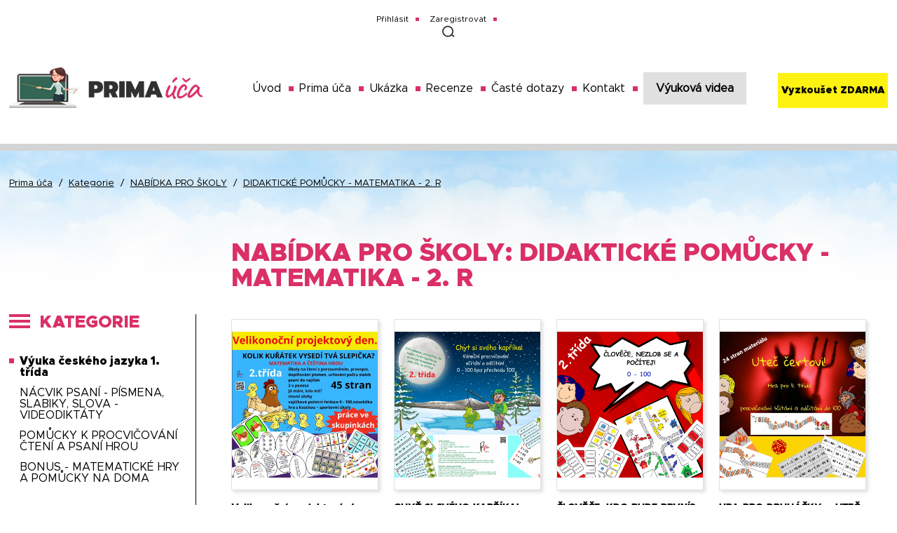

--- FILE ---
content_type: text/html; charset=utf-8
request_url: https://www.primauca.cz/kategorie/ostatni/didakticke-pomucky-matematika-2-r
body_size: 7049
content:
<!DOCTYPE html>
<html lang='cs'>
<head>
	<title>DIDAKTICKÉ POMŮCKY - MATEMATIKA - 2. R | Prima úča</title>
   <meta name="robots" content="index, follow" />
   <meta name="description" content="" />
   <meta http-equiv="Content-language" content="cs">
       <link rel="image_src" href="https://www.primauca.cz/galerie_obsah/big/vychozi.jpg">
    <meta property="og:image" content="https://www.primauca.cz/galerie_obsah/big/vychozi.jpg" />
        <meta property="og:description" content="" />
    <meta property="og:title" content="DIDAKTICKÉ POMŮCKY - MATEMATIKA - 2. R | Prima úča" />
    <meta property="og:site_name" content="Prima úča" />
    <meta charset='utf-8' />
    <meta name='viewport' content='width=device-width, initial-scale=1, maximum-scale=1' />
    <meta http-equiv="X-UA-Compatible" content="IE=edge" />
    <script src="https://www.primauca.cz/media/js/jquery.min.js"></script>
    <link rel="stylesheet" type="text/css" media="screen" href="https://www.primauca.cz/media/js/jquery-ui-1.11.4/jquery-ui.css" />
    <script src="https://www.primauca.cz/media/js/jquery.min.js"></script>
    <script src="https://www.primauca.cz/media/js/jquery-ui-1.11.4/jquery-ui.js" type="text/javascript"></script>    
    <script src="https://www.primauca.cz/media/js/scripts.js?v=20260125"></script>   
    <link rel="shortcut favicon" type="image/x-icon" href="https://www.primauca.cz/favicon.ico" />
    <link rel="stylesheet" type="text/css" href="https://www.primauca.cz/media/css/eshop.css?i=20260125094715">
    <link rel="stylesheet" type="text/css" href="https://www.primauca.cz/media/css/style.css?i=20260125094715">
    <link rel="stylesheet" href="https://www.primauca.cz/media/css/modulobox.css" media="screen">
    <script src="https://www.primauca.cz/media/js/modulobox.js?i=20260125094715"></script>    
    <link rel="apple-touch-icon" sizes="57x57" href="https://www.primauca.cz/media/favicon/apple-icon-57x57.png">
    <link rel="apple-touch-icon" sizes="60x60" href="https://www.primauca.cz/media/favicon/apple-icon-60x60.png">
    <link rel="apple-touch-icon" sizes="72x72" href="https://www.primauca.cz/media/favicon/apple-icon-72x72.png">
    <link rel="apple-touch-icon" sizes="76x76" href="https://www.primauca.cz/media/favicon/apple-icon-76x76.png">
    <link rel="apple-touch-icon" sizes="114x114" href="https://www.primauca.cz/media/favicon/apple-icon-114x114.png">
    <link rel="apple-touch-icon" sizes="120x120" href="https://www.primauca.cz/media/favicon/apple-icon-120x120.png">
    <link rel="apple-touch-icon" sizes="144x144" href="https://www.primauca.cz/media/favicon/apple-icon-144x144.png">
    <link rel="apple-touch-icon" sizes="152x152" href="https://www.primauca.cz/media/favicon/apple-icon-152x152.png">
    <link rel="apple-touch-icon" sizes="180x180" href="https://www.primauca.cz/media/favicon/apple-icon-180x180.png">
    <link rel="icon" type="image/png" sizes="192x192"  href="https://www.primauca.cz/media/favicon/android-icon-192x192.png">
    <link rel="icon" type="image/png" sizes="32x32" href="https://www.primauca.cz/media/favicon/favicon-32x32.png">
    <link rel="icon" type="image/png" sizes="96x96" href="https://www.primauca.cz/media/favicon/favicon-96x96.png">
    <link rel="icon" type="image/png" sizes="16x16" href="https://www.primauca.cz/media/favicon/favicon-16x16.png">
    <link rel="manifest" href="https://www.primauca.cz/media/favicon/manifest.json">
    <meta name="msapplication-TileColor" content="#ffffff">
    <meta name="msapplication-TileImage" content="https://www.primauca.cz/media/favicon/ms-icon-144x144.png">
    <meta name="theme-color" content="#ffffff">
    
    <script>
// Define dataLayer and the gtag function.
window.dataLayer = window.dataLayer || [];
function gtag(){dataLayer.push(arguments);}

// Default ad_storage to 'denied'.
gtag('consent', 'default', {
  'ad_storage': 'granted',
  'analytics_storage': 'granted'
});
</script>



    <!-- Global site tag (gtag.js) - Google Analytics -->
<script async src="https://www.googletagmanager.com/gtag/js?id=UA-75247515-35"></script>
    <!-- Facebook Pixel Code -->
<script>
  !function(f,b,e,v,n,t,s)
  {if(f.fbq)return;n=f.fbq=function(){n.callMethod?
  n.callMethod.apply(n,arguments):n.queue.push(arguments)};
  if(!f._fbq)f._fbq=n;n.push=n;n.loaded=!0;n.version='2.0';
  n.queue=[];t=b.createElement(e);t.async=!0;
  t.src=v;s=b.getElementsByTagName(e)[0];
  s.parentNode.insertBefore(t,s)}(window, document,'script',
  'https://connect.facebook.net/en_US/fbevents.js');
  fbq('consent', 'grant');
  fbq('init', '208429320375690');
  fbq('track', 'PageView');
</script>
<noscript><img height="1" width="1" style="display:none"
  src="https://www.facebook.com/tr?id=208429320375690&ev=PageView&noscript=1"
/></noscript>
<!-- End Facebook Pixel Code -->


</head>
<body class="podstrana  kategorie">
  <header>
        <div class="zarovnani">
                      <div class="super_nav">
                <a href="https://www.primauca.cz/prihlasit">Přihlásit</a><a href="https://www.primauca.cz/registrovat">Zaregistrovat</a><span></span>
                <form action="https://www.primauca.cz/vyhledavani/hledat" method="post">
                    <input type="text" placeholder="Vyhledávání.. " name="q">
                    <input type="submit" value="Hledat">
                </form>
                <div class="clr"></div>
            </div>
                      <a href="https://www.primauca.cz" class="logo"><img src="https://www.primauca.cz/media/img/logo.jpg" alt="Prima úča"></a>
            <div class="nav">
                <div id="hamburger"><div class="znacka"></div><div class="znacka"></div><div class="znacka"></div></div>
                <ul>
                <li><a href="https://www.primauca.cz/"  title="Výuková videa český jazyk - čeština pro děti a školy">Úvod</a></li><li><a href="https://www.primauca.cz/proc-se-ucit-s-prima-ucou"  title=" Proč se učit s Prima účou?">Prima úča</a></li><li><a href="https://www.primauca.cz/ukazka"  title="Ukázka">Ukázka</a></li><li><a href="https://www.primauca.cz/recenze"  title="Recenze">Recenze</a></li><li><a href="https://www.primauca.cz/caste-dotazy"  title="Časté dotazy">Časté dotazy</a></li><li><a href="https://www.primauca.cz/kontakt"  title="kontakt">Kontakt</a></li><li><a href="https://www.primauca.cz/kategorie" class="color_red"   class="active"title="Výuková videa">Výuková videa</a></li>                   
                </ul>
            </div>
            <a href="https://www.primauca.cz/vyzkouset-zdarma" class="vyzkouset">Vyzkoušet ZDARMA</a>        </div>

            </header>

    <main>
        <div class="vypis">
    <div class="zarovnani">
        <div class="navigace">
            <a href="https://www.primauca.cz">Prima úča</a> / <a href="https://www.primauca.cz/kategorie">Kategorie</a> / <a href="https://www.primauca.cz/kategorie/ostatni">NABÍDKA PRO ŠKOLY</a> / <a href="https://www.primauca.cz/kategorie/ostatni/didakticke-pomucky-matematika-2-r">DIDAKTICKÉ POMŮCKY - MATEMATIKA - 2. R</a>        </div>
        <div class="kategorie">
    <div class="obal">
        <div class="kat_znak">
            <span></span>
            <span></span>
            <span></span>
        </div>
        Kategorie
</div>
    <ul>
               
                    <li>
                        <a href="https://www.primauca.cz/kategorie/1-trida" >Výuka českého jazyka 1. třída</a>
                        <ul>                                    <li>
                                        <a href="https://www.primauca.cz/kategorie/1-trida/psani" >NÁCVIK PSANÍ - PÍSMENA, SLABIKY, SLOVA - VIDEODIKTÁTY</a>
                                                                           
                                    </li>
                                                            <li>
                                        <a href="https://www.primauca.cz/kategorie/1-trida/pomucky-k-procvicovani-cteni-a-psani-hrou" >POMŮCKY K PROCVIČOVÁNÍ ČTENÍ A PSANÍ HROU</a>
                                                                           
                                    </li>
                                                            <li>
                                        <a href="https://www.primauca.cz/kategorie/1-trida/bonus-matematicke-hry-a-pomucky-na-doma" >BONUS - MATEMATICKÉ HRY A POMŮCKY NA DOMA</a>
                                                                           
                                    </li>
                        </ul>  
                    </li>     
           
                    <li>
                        <a href="https://www.primauca.cz/kategorie/2-trida" >Výuka českého jazyka 2. třída</a>
                        <ul>                                    <li>
                                        <a href="https://www.primauca.cz/kategorie/2-trida/opakovani-psani-z-1-rocniku" >Opakování psaní z 1. ročníku</a>
                                                                           
                                    </li>
                                                            <li>
                                        <a href="https://www.primauca.cz/kategorie/2-trida/mluvnice-teorie" >Vysvětlení učiva českého jazyka</a>
                                                                           
                                    </li>
                                                            <li>
                                        <a href="https://www.primauca.cz/kategorie/2-trida/procvicovani-uciva-s-pracovnimi-listy" >Procvičování učiva českého jazyka s pracovními listy</a>
                                                                           
                                    </li>
                                                            <li>
                                        <a href="https://www.primauca.cz/kategorie/2-trida/diktaty-pravopis" >Diktáty z českého jazyka</a>
                                                                           
                                    </li>
                                                            <li>
                                        <a href="https://www.primauca.cz/kategorie/2-trida/pomucky-k-procvicovani-pravopisu-hrou" >POMŮCKY K PROCVIČOVÁNÍ PRAVOPISU HROU</a>
                                                                           
                                    </li>
                                                            <li>
                                        <a href="https://www.primauca.cz/kategorie/2-trida/pomucky-k-procvicovani-matematiky-hrou" >POMŮCKY K PROCVIČOVÁNÍ MATEMATIKY HROU</a>
                                                                           
                                    </li>
                        </ul>  
                    </li>     
           
                    <li>
                        <a href="https://www.primauca.cz/kategorie/3-trida" >Výuka českého jazyka 3. třída</a>
                        <ul>                                    <li>
                                        <a href="https://www.primauca.cz/kategorie/3-trida/veta-slovo-hlaskoslovi" >Nauka o slově, věta a souvětí.</a>
                                                                           
                                    </li>
                                                            <li>
                                        <a href="https://www.primauca.cz/kategorie/3-trida/vyjmenovana-slova" >Vyjmenovaná slova</a>
                                                                           
                                    </li>
                                                            <li>
                                        <a href="https://www.primauca.cz/kategorie/3-trida/slovni-druhy" >Slovní druhy</a>
                                                                           
                                    </li>
                                                            <li>
                                        <a href="https://www.primauca.cz/kategorie/3-trida/pomucky-k-procvicovani-uciva-cj-hrou" >POMŮCKY K PROCVIČOVÁNÍ UČIVA ČJ HROU</a>
                                                                           
                                    </li>
                                                            <li>
                                        <a href="https://www.primauca.cz/kategorie/3-trida/pomucky-k-procvicovani-uciva-m-hrou" >POMŮCKY K PROCVIČOVÁNÍ UČIVA M HROU</a>
                                                                           
                                    </li>
                        </ul>  
                    </li>     
           
                    <li>
                        <a href="https://www.primauca.cz/kategorie/4-trida" >Výuka českého jazyka 4. třída</a>
                        <ul>                                    <li>
                                        <a href="https://www.primauca.cz/kategorie/4-trida/opakovani-uciva-ze-3-tridy-vyber" >Opakování českého jazyka na začátek šk. roku</a>
                                                                           
                                    </li>
                                                            <li>
                                        <a href="https://www.primauca.cz/kategorie/4-trida/sklonovani" >Skloňování </a>
                                                                           
                                    </li>
                                                            <li>
                                        <a href="https://www.primauca.cz/kategorie/4-trida/stavba-vety" >Stavba věty</a>
                                                                           
                                    </li>
                                                            <li>
                                        <a href="https://www.primauca.cz/kategorie/4-trida/shoda-podmetu-a-prisudku-pravopis" >Pravopis</a>
                                                                           
                                    </li>
                                                            <li>
                                        <a href="https://www.primauca.cz/kategorie/4-trida/slovesa" >Slovesa</a>
                                                                           
                                    </li>
                        </ul>  
                    </li>     
           
                    <li>
                        <a href="https://www.primauca.cz/kategorie/5-trida" >Výuka českého jazyka 5. třída</a>
                        <ul>                                    <li>
                                        <a href="https://www.primauca.cz/kategorie/5-trida/52-stavba-slova-a-pravopis" >Stavba slova a pravopis</a>
                                                                           
                                    </li>
                                                            <li>
                                        <a href="https://www.primauca.cz/kategorie/5-trida/53-tvaroslovi" >Tvarosloví</a>
                                                                           
                                    </li>
                                                            <li>
                                        <a href="https://www.primauca.cz/kategorie/5-trida/54-skladba" >Skladba</a>
                                                                           
                                    </li>
                                                            <li>
                                        <a href="https://www.primauca.cz/kategorie/5-trida/souhrnne-opakovani-pisemne-prace" >Souhrnné opakování českého jazyka - písemné práce</a>
                                                                           
                                    </li>
                        </ul>  
                    </li>     
           
                    <li>
                        <a href="https://www.primauca.cz/kategorie/6-trida" >Výuka českého jazyka 6. třída</a>
                        <ul>                                    <li>
                                        <a href="https://www.primauca.cz/kategorie/6-trida/pisemne-prace-opakovani-uciva-1-stupne" >PÍSEMNÉ PRÁCE - opakování učiva 1. stupně - slovní druhy, stavba</a>
                                                                           
                                    </li>
                                                            <li>
                                        <a href="https://www.primauca.cz/kategorie/6-trida/diktaty-opakovani-pravopisu-1-stupne" >DIKTÁTY - opakování pravopisu českého jazyka 1. stupně ZŠ</a>
                                                                           
                                    </li>
                        </ul>  
                    </li>     
           
                    <li>
                        <a href="https://www.primauca.cz/kategorie/63-priprava-na-prijimaci-zkousky" >Příprava z k přijímacím zkouškám na víceletá gymnázia</a>
                          
                    </li>     
           
                    <li>
                        <a href="https://www.primauca.cz/kategorie/ostatni" >NABÍDKA PRO ŠKOLY</a>
                        <ul>                                    <li>
                                        <a href="https://www.primauca.cz/kategorie/ostatni/multilicence" >Multilicence výuky českého jazyka pro třídní kolektivy</a>
                                                                           
                                    </li>
                                                            <li>
                                        <a href="https://www.primauca.cz/kategorie/ostatni/didakticke-pomucky-do-tridy" >DIDAKTICKÉ POMŮCKY - ČESKÝ JAZYK -  1. R</a>
                                                                           
                                    </li>
                                                            <li>
                                        <a href="https://www.primauca.cz/kategorie/ostatni/didakticke-pomucky-cesky-jazyk-2-r" >DIDAKTICKÉ POMŮCKY-ČESKÝ JAZYK - 2. R</a>
                                                                           
                                    </li>
                                                            <li>
                                        <a href="https://www.primauca.cz/kategorie/ostatni/didakticke-pomucky-cesky-jazyk-3-r" >DIDAKTICKÉ POMŮCKY - ČESKÝ JAZYK - 3. R</a>
                                                                           
                                    </li>
                                                            <li>
                                        <a href="https://www.primauca.cz/kategorie/ostatni/didakticke-pomucky-cesky-jazyk-4-r" >  DIDAKTICKÉ POMŮCKY - ČESKÝ JAZYK - 4. R</a>
                                                                           
                                    </li>
                                                            <li>
                                        <a href="https://www.primauca.cz/kategorie/ostatni/didakticke-pomucky-cesky-jazyk-5-r" >  DIDAKTICKÉ POMŮCKY - ČESKÝ JAZYK - 5. R</a>
                                                                           
                                    </li>
                                                            <li>
                                        <a href="https://www.primauca.cz/kategorie/ostatni/didakticke-pomucky-matematika-do-tridy-pro-1-rocnik" >DIDAKTICKÉ POMŮCKY - MATEMATIKA - 1. R</a>
                                                                           
                                    </li>
                                                            <li>
                                        <a href="https://www.primauca.cz/kategorie/ostatni/didakticke-pomucky-matematika-2-r" class="active">DIDAKTICKÉ POMŮCKY - MATEMATIKA - 2. R</a>
                                                                           
                                    </li>
                                                            <li>
                                        <a href="https://www.primauca.cz/kategorie/ostatni/didakticke-pomucky-matematika-3-r" > DIDAKTICKÉ POMŮCKY - MATEMATIKA - 3. R</a>
                                                                           
                                    </li>
                                                            <li>
                                        <a href="https://www.primauca.cz/kategorie/ostatni/didakticke-pomucky-matematika-4-r" >    DIDAKTICKÉ POMŮCKY - MATEMATIKA - 4. R</a>
                                                                           
                                    </li>
                                                            <li>
                                        <a href="https://www.primauca.cz/kategorie/ostatni/didakticke-pomucky-matematika-5-r" >    DIDAKTICKÉ POMŮCKY - MATEMATIKA - 5. R</a>
                                                                           
                                    </li>
                                                            <li>
                                        <a href="https://www.primauca.cz/kategorie/ostatni/prvouka-a-prirodoveda" >PRVOUKA A PŘÍRODOVĚDA</a>
                                                                           
                                    </li>
                                                            <li>
                                        <a href="https://www.primauca.cz/kategorie/ostatni/ruzne" > OSTATNÍ PŘEDMĚTY + projekty + školy v přírodě</a>
                                                                           
                                    </li>
                                                            <li>
                                        <a href="https://www.primauca.cz/kategorie/ostatni/vyzdoba-tridy" >VÝZDOBA TŘÍDY A TŘÍDNÍ SAMOSPRÁVA</a>
                                                                           
                                    </li>
                                                            <li>
                                        <a href="https://www.primauca.cz/kategorie/ostatni/odkazy-na-ukazky-prace-s-materialy-ve-tride" >VÝTVARNÁ VÝCHOVA - NÁMĚTY</a>
                                                                           
                                    </li>
                                                            <li>
                                        <a href="https://www.primauca.cz/kategorie/ostatni/anglictina-pro-nejmensi" >ANGLIČTINA PRO NEJMENŠÍ</a>
                                                                           
                                    </li>
                                                            <li>
                                        <a href="https://www.primauca.cz/kategorie/ostatni/vlastiveda" >VLASTIVĚDA</a>
                                                                           
                                    </li>
                        </ul>  
                    </li>     
           
                    <li>
                        <a href="https://www.primauca.cz/kategorie/rady-a-navody" >Návody</a>
                        <ul>                                    <li>
                                        <a href="https://www.primauca.cz/kategorie/rady-a-navody/rady-a-navody-pro-rodice" >Rady a návody pro rodiče</a>
                                                                           
                                    </li>
                        </ul>  
                    </li>     
           
                    <li>
                        <a href="https://www.primauca.cz/kategorie/vypraveni-o-nasi-historii-podcasty" >PODCASTY</a>
                        <ul>                                    <li>
                                        <a href="https://www.primauca.cz/kategorie/vypraveni-o-nasi-historii-podcasty/audio-pribehy-s-pdf-podporou" >Audio příběhy s PDF podporou</a>
                                                                           
                                    </li>
                        </ul>  
                    </li>     
            </ul>
</div> 
        <div class="produkty">
                        <h1>NABÍDKA PRO ŠKOLY: DIDAKTICKÉ POMŮCKY - MATEMATIKA - 2. R</h1>
                                            <div class="lista">
                                                        <div class="item ostatni">
                                                                        <a href="https://www.primauca.cz/produkt/velikonocni-projektovy-den-matematika-a-cestina-hrou-skupinky" class="obr" style="background-image:  url('https://www.primauca.cz/galerie_produkty/915.jpg')">
                                                                            </a>
                                    <h3><a href="https://www.primauca.cz/produkt/velikonocni-projektovy-den-matematika-a-cestina-hrou-skupinky" class="odkaz">Velikonoční projektový den. MATEMATIKA A ČEŠTINA HROU - skupinky</a></h3>
                                    <p class="popis">Úkoly na čtení s porozuměním, pravopis, doplňování písmen, určování počtu slabik psaní do vajíček 3 x pexesa +Já mám, kdo má? slovní ..</p>
                                                                              <span class="cena">55,00 Kč</span>
                                                                                  <span class='do_kosiku' produkt='232'>do košíku</span>                                </div>
                                                                <div class="item ostatni">
                                                                        <a href="https://www.primauca.cz/produkt/chyt-si-sveho-kaprika-procvicovani-scitani-a-odcitani-v-ciselnem-oboru-0-100" class="obr" style="background-image:  url('https://www.primauca.cz/galerie_produkty/610.jpg')">
                                                                            </a>
                                    <h3><a href="https://www.primauca.cz/produkt/chyt-si-sveho-kaprika-procvicovani-scitani-a-odcitani-v-ciselnem-oboru-0-100" class="odkaz">CHYŤ SI SVÉHO KAPŘÍKA! Procvičování sčítání a odčítání v číselném oboru 0 - 100</a></h3>
                                    <p class="popis"></p>
                                                                              <span class="cena">20,00 Kč</span>
                                                                                  <span class='do_kosiku' produkt='180'>do košíku</span>                                </div>
                                                                <div class="item ostatni">
                                                                        <a href="https://www.primauca.cz/produkt/clovece-kdo-bude-prvni-numerace-0-100-bez-prechodu-10-a-zakladni-geom-tvary" class="obr" style="background-image:  url('https://www.primauca.cz/galerie_produkty/382.jpg')">
                                                                            </a>
                                    <h3><a href="https://www.primauca.cz/produkt/clovece-kdo-bude-prvni-numerace-0-100-bez-prechodu-10-a-zakladni-geom-tvary" class="odkaz">ČLOVĚČE, KDO BUDE PRVNÍ? NUMERACE 0 - 100 bez přechodu 10 a základní geom. tvary</a></h3>
                                    <p class="popis"></p>
                                                                              <span class="cena">25,00 Kč</span>
                                                                                  <span class='do_kosiku' produkt='143'>do košíku</span>                                </div>
                                                                <div class="item ostatni">
                                                                        <a href="https://www.primauca.cz/produkt/hra-pro-druhacky-utec-certovi-procvicovani-numerace-0-100-zabavnou-formou" class="obr" style="background-image:  url('https://www.primauca.cz/galerie_produkty/578.jpg')">
                                                                            </a>
                                    <h3><a href="https://www.primauca.cz/produkt/hra-pro-druhacky-utec-certovi-procvicovani-numerace-0-100-zabavnou-formou" class="odkaz">HRA PRO DRUHÁČKY – UTEČ ČERTOVI! PROCVIČOVÁNÍ NUMERACE 0 - 100 - ZÁBAVNOU FORMOU</a></h3>
                                    <p class="popis"></p>
                                                                              <span class="cena">35,00 Kč</span>
                                                                                  <span class='do_kosiku' produkt='174'>do košíku</span>                                </div>
                                                                <div class="item ostatni">
                                                                        <a href="https://www.primauca.cz/produkt/220-lode-zabavna-hra-k-procvicovani-scitani-a-odcitani-do-100-2-verze-pexeso" class="obr" style="background-image:  url('https://www.primauca.cz/galerie_produkty/834.jpg')">
                                                                            </a>
                                    <h3><a href="https://www.primauca.cz/produkt/220-lode-zabavna-hra-k-procvicovani-scitani-a-odcitani-do-100-2-verze-pexeso" class="odkaz">LODĚ - zábavná hra k procvičování sčítání a odčítání do 100 (2 verze) + pexeso</a></h3>
                                    <p class="popis">Hra do hodin matematiky pro zpestření procvičování sčítání a odčítání do 100. Princip známe hry, kdy se jeden hráč snaží potopit lodě..</p>
                                                                              <span class="cena">39,00 Kč</span>
                                                                                  <span class='do_kosiku' produkt='220'>do košíku</span>                                </div>
                                                                <div class="item ostatni">
                                                                        <a href="https://www.primauca.cz/produkt/222-hra-do-hodin-matematiky-prebijena-2-rocnik" class="obr" style="background-image:  url('https://www.primauca.cz/galerie_produkty/846.jpg')">
                                                                            </a>
                                    <h3><a href="https://www.primauca.cz/produkt/222-hra-do-hodin-matematiky-prebijena-2-rocnik" class="odkaz">HRA DO HODIN MATEMATIKY - PŘEBÍJENÁ - 2. ročník</a></h3>
                                    <p class="popis">Procvičování sčítání a odčítání do 100, násobení a dělení do 100 velmi zábavnou formou hry ve dvojicích s finální odměnou, kterou si ..</p>
                                                                              <span class="cena">35,00 Kč</span>
                                                                                  <span class='do_kosiku' produkt='222'>do košíku</span>                                </div>
                                                                <div class="item ostatni">
                                                                        <a href="https://www.primauca.cz/produkt/projektovy-den-na-tema-halloween-spousta-her-a-aktivit" class="obr" style="background-image:  url('https://www.primauca.cz/galerie_produkty/1038.jpg')">
                                                                            </a>
                                    <h3><a href="https://www.primauca.cz/produkt/projektovy-den-na-tema-halloween-spousta-her-a-aktivit" class="odkaz">PROJEKTOVÝ DEN - na téma HALLOWEEN - spousta her a aktivit</a></h3>
                                    <p class="popis"></p>
                                                                              <span class="cena">69,00 Kč</span>
                                                                                  <span class='do_kosiku' produkt='250'>do košíku</span>                                </div>
                                                                <div class="item ostatni">
                                                                        <a href="https://www.primauca.cz/produkt/zahrajte-si-zavody-s-priklady-deskova-hra-na-tema-halloween" class="obr" style="background-image:  url('https://www.primauca.cz/galerie_produkty/1079.jpg')">
                                                                            </a>
                                    <h3><a href="https://www.primauca.cz/produkt/zahrajte-si-zavody-s-priklady-deskova-hra-na-tema-halloween" class="odkaz">ZAHRAJTE SI ZÁVODY S PŘÍKLADY - desková hra na téma HALLOWEEN</a></h3>
                                    <p class="popis"></p>
                                                                              <span class="cena">25,00 Kč</span>
                                                                                  <span class='do_kosiku' produkt='258'>do košíku</span>                                </div>
                                                                <div class="item ostatni">
                                                                        <a href="https://www.primauca.cz/produkt/projektovy-den-mame-radi-kocky-materialy-na-cely-den" class="obr" style="background-image:  url('https://www.primauca.cz/galerie_produkty/1180.jpg')">
                                                                            </a>
                                    <h3><a href="https://www.primauca.cz/produkt/projektovy-den-mame-radi-kocky-materialy-na-cely-den" class="odkaz">PROJEKTOVÝ DEN - Máme rádi kočky - materiály na celý den</a></h3>
                                    <p class="popis"></p>
                                                                              <span class="cena">79,00 Kč</span>
                                                                                  <span class='do_kosiku' produkt='277'>do košíku</span>                                </div>
                                                                <div class="item ostatni">
                                                                        <a href="https://www.primauca.cz/produkt/jsem-pozorny-a" class="obr" style="background-image:  url('https://www.primauca.cz/galerie_produkty/1224.jpg')">
                                                                            </a>
                                    <h3><a href="https://www.primauca.cz/produkt/jsem-pozorny-a" class="odkaz">JSEM POZORNÝ (-Á) ?</a></h3>
                                    <p class="popis"></p>
                                                                              <span class="cena">25,00 Kč</span>
                                                                                  <span class='do_kosiku' produkt='284'>do košíku</span>                                </div>
                                                                <div class="item ostatni">
                                                                        <a href="https://www.primauca.cz/produkt/287-ucime-se-nasobilku-se-santou-a-sobikem-edou" class="obr" style="background-image:  url('https://www.primauca.cz/galerie_produkty/1244.jpg')">
                                                                            </a>
                                    <h3><a href="https://www.primauca.cz/produkt/287-ucime-se-nasobilku-se-santou-a-sobikem-edou" class="odkaz">Učíme se násobilku se Santou a sobíkem Edou.</a></h3>
                                    <p class="popis"></p>
                                                                              <span class="cena">39,00 Kč</span>
                                                                                  <span class='do_kosiku' produkt='287'>do košíku</span>                                </div>
                                                                <div class="item ostatni">
                                                                        <a href="https://www.primauca.cz/produkt/nasobilka-hrou-5-deskovych-her-tridni-turnaj" class="obr" style="background-image:  url('https://www.primauca.cz/galerie_produkty/1248.jpg')">
                                                                            </a>
                                    <h3><a href="https://www.primauca.cz/produkt/nasobilka-hrou-5-deskovych-her-tridni-turnaj" class="odkaz">NÁSOBILKA HROU - 5 DESKOVÝCH HER - třídní turnaj</a></h3>
                                    <p class="popis"></p>
                                                                              <span class="cena">39,00 Kč</span>
                                                                                  <span class='do_kosiku' produkt='288'>do košíku</span>                                </div>
                                                        <div class="clr"></div>
                    </div>
                                                <div class="clr"></div>
                            <div class="strankovani">
                                <p>Další produkty:</p>
                                                                                                                                    <a href="https://www.primauca.cz/kategorie/ostatni/didakticke-pomucky-matematika-2-r/" title="DIDAKTICKÉ POMŮCKY - MATEMATIKA - 2. R | Prima úča 1. strana" class="strankovani_link active">1</a>
                                                                    <a href="https://www.primauca.cz/kategorie/ostatni/didakticke-pomucky-matematika-2-r/str/2" title="DIDAKTICKÉ POMŮCKY - MATEMATIKA - 2. R | Prima úča 2. strana" class="strankovani_link">2</a>
                                                                    <a href="https://www.primauca.cz/kategorie/ostatni/didakticke-pomucky-matematika-2-r/str/3" title="DIDAKTICKÉ POMŮCKY - MATEMATIKA - 2. R | Prima úča 3. strana" class="strankovani_link">3</a>
                                                                    <a href="https://www.primauca.cz/kategorie/ostatni/didakticke-pomucky-matematika-2-r/str/4" title="DIDAKTICKÉ POMŮCKY - MATEMATIKA - 2. R | Prima úča 4. strana" class="strankovani_link">4</a>
                                 
	                            <a href="https://www.primauca.cz/kategorie/ostatni/didakticke-pomucky-matematika-2-r/str/2" title="DIDAKTICKÉ POMŮCKY - MATEMATIKA - 2. R | Prima úča" class="strankovani_link">Další</a>	                                                        </div>
                            <div class="clr"></div>
                                        
            <hr>
            <div class='formatovani_textu'><p></p>
<hr />
<div class="formatovani_textu">
<p>Didaktické pomůcky jsou připravené materiály k procvičování učiva hrou. Je potřeba pdf soubor stáhnout a vytisknout si. Některé hry (kartičky, hrací plochy...) doporučuji zalaminovat. </p>
<p>Didaktické materiály vyrábím a přidávám postupně. Nejsou součástí zvýhodněného balíčku videovýuky.</p>
<p>Přeji Vám i dětem hezkou zábavu spojenou s učením.</p>
<p>Děkuji za Váš zájem.</p>
<p></p>
<p>L. Sudová</p>
</div></div>            
            
                    </div>    
        <div class="clr"></div>
    </div>
</div>   
        <div class="jiny_dotaz produkty">
            <div class="zarovnani">
                <h2>Chcete se mě na něco zeptat, nebo se poradit?</h2> <a href="https://www.primauca.cz/kontakt">Napište mi, obratem Vám odpovím.</a>
            </div>
        </div>
<div id="dokosiku_hlaska_bg">
    <div id="popup_kosik">
        <a href="https://www.primauca.cz/kategorie/ostatni/didakticke-pomucky-matematika-2-r" id="zrusit">zavřít X</a>
        <p></p>
        <a href="https://www.primauca.cz/kategorie/ostatni/didakticke-pomucky-matematika-2-r" id="zrusit_a">Pokračovat v nákupu</a> <a href="https://www.primauca.cz/kosik" id="do_kosiku_A">Přejí do košíku</a>
    </div>
</div>
<script type="text/javascript" language="javascript">
    $("#zrusit").click(function() { 
        $("#dokosiku_hlaska_bg").hide();    
    });
    $("#zrusit_a").click(function() { 
        $("#dokosiku_hlaska_bg").hide();    
    });
    
    $(".do_kosiku").click(function() { 
        var Produkt=$(this).attr("produkt");
        $.post("https://www.primauca.cz/post/kosik-pridat?produkt="+Produkt, $(this).serialize(), function(data) {
                var res = data.split("|");
                if(res[0]=="ok"){
                    $("#dokosiku_hlaska_bg").show();
                    $("#popup_kosik p").html(res[1]);
                }
                if(res[0]=="nok"){
                    $("#dokosiku_hlaska_bg").show();
                    $("#popup_kosik p").html(res[1]);
                }                                                                
              });
    });
</script> 

    </main>

    <footer>
        <div class="zarovnani">
            <ul>
            <li><a href="https://www.primauca.cz/uvod"  title="Úvod">Úvod</a></li><li><a href="https://www.primauca.cz/caste-dotazy"  title="Časté dotazy">Časté dotazy</a></li><li><a href="https://www.primauca.cz/registrovat"  title="Registrace">Registrace</a></li><li><a href="https://www.primauca.cz/proc-se-ucit-s-prima-ucou"  title="Proč se učit s Prima účou?">Prima úča</a></li><li><a href="https://www.primauca.cz/kategorie"  title="Výuková videa">Výuková videa</a></li><li><a href="https://www.primauca.cz/obchodni-podminky"  title="Obchodní podmínky">Obchodní podmínky</a></li><li><a href="https://www.primauca.cz/ukazka"  title="Jak vypadá výuka">Jak vypadá výuka</a></li><li><a href="https://www.primauca.cz/pro-skoly"  title="Pro školy">Pro školy</a></li><li><a href="https://www.primauca.cz/ochrana-osobnich-udaju"  title="Ochrana osobních údajů">Ochrana osobních údajů</a></li><li><a href="https://www.primauca.cz/recenze"  title="Recenze rodičů i dětí">Recenze rodičů i dětí</a></li><li><a href="https://www.primauca.cz/cookies"  title="Cookies">Cookies</a></li><li><a href="https://www.primauca.cz/kontakt"  title="Kontakt">Kontakt</a></li>   
            </ul>
            <span class="arrow_up"><img src="https://www.primauca.cz/media/img/arrow_up.png" alt="nahorů"></span>
            <div class="social">
                <a href="https://www.instagram.com/primauca/" class="instagram"></a>
                <a href="https://www.facebook.com/primauca/" class="facebook"></a>
                <a href="https://www.youtube.com/channel/UCed8c7s-ldG9B5tUfzS9PGg" class="youtube"></a>
            </div>
            <div class="clr"></div>
            <p class="left">&copy; 2026 Prima úča</p>
            <p class="right">Developed by: <a href="https://www.smartim.cz">Smartim</a></p>
            <div class="clr"></div>
        </div>
    </footer>
<script>
  window.dataLayer = window.dataLayer || [];
  function gtag(){dataLayer.push(arguments);}
  gtag('js', new Date());

  gtag('config', 'UA-75247515-35');
</script>

 
<!-- Messenger Plugin chatu Code -->
<div id="fb-root"></div>
<script>
window.fbAsyncInit = function() {
FB.init({
xfbml : true,
version : 'v10.0'
});
};
(function(d, s, id) {
var js, fjs = d.getElementsByTagName(s)[0];
if (d.getElementById(id)) return;
js = d.createElement(s); js.id = id;
js.src = 'https://connect.facebook.net/cs_CZ/sdk/xfbml.customerchat.js';
fjs.parentNode.insertBefore(js, fjs);
}(document, 'script', 'facebook-jssdk'));
</script>
<!-- Your Plugin chatu code -->
<div class="fb-customerchat"
attribution="page_inbox"
page_id="281656585878629">
</div>


  </body>
</html>


--- FILE ---
content_type: text/css
request_url: https://www.primauca.cz/media/css/eshop.css?i=20260125094715
body_size: 2081
content:
div#dokosiku_hlaska_bg {
  display: none;
  position: fixed;
  bottom: 0px;
  left: 0px;
  z-index: 21000;
  width: 100%;
  height: 100%;
  background-color: rgba(0, 0, 0, 0.5);
}

div#popup_kosik {
  text-align: center;
  color: #fff;
  position: fixed;
  bottom: 50%;
  left: 50%;
  margin: 0 0 -101px -151px;
  z-index: 22000;
  width: 360px;
  height: 100px;
  padding: 30px;
  background-color: #da3066;
  border: 5px solid #fff;
  -webkit-box-shadow: 0px 0px 20px #262626;
  box-shadow: 0px 0px 20px #262626;
}
div#popup_kosik p {padding-top: 15px; font-weight: bold;}
div#popup_kosik #zrusit {
  position: absolute;
  right: 5px;
  top: 5px;
  font-size: 25px;
  cursor: pointer;
  width: auto;
  margin-top: 0px;
  font-size: 14px;
  text-decoration: none;
  height: auto;
  line-height: 14px;
}
div#popup_kosik #zrusit:hover {color: black;}
div#popup_kosik a {
  color: white;
  text-decoration: underline;
  width: 50%;
  float: left;
  margin-top: 20px;
  font-size: 14px;
  height: 70px;
  line-height: 70px;
}
div#popup_kosik a:hover {color: black;}
div#popup_kosik a#zrusit_a {
    text-align: left!important;
    background-image: url("../img/arrow_left.png");
    background-position: left center;
    background-repeat: no-repeat;
    padding-left: 40px;
    box-sizing: border-box;
    line-height: 15px;
    padding-top: 20px;
}
div#popup_kosik a#do_kosiku_A {
    text-align: right!important;
    background-image: url("../img/arrow_right.png");
    background-position: right center;
    background-repeat: no-repeat;
    padding-right: 40px;
    box-sizing: border-box;
}
.kosik_vypis h1, .objednavka_vypis h1 {
  font-family: "Metropolis-Black"; 
  font-size: 36px; 
  line-height: 48px; 
  box-sizing: border-box; 
  -moz-box-sizing: border-box; 
  color: #da3066;  
  padding-top: 40px; 
  padding-bottom: 35px; 
  text-align: center; 
  text-transform: uppercase;  
}
.kosik_vypis p.prazdny {
  font-weight: bold;
  text-align: center;
  margin-bottom: 180px;
}
.header_odkazy {
  width: 100%;
  max-width: 1200px;
  margin-left: auto;
  margin-right: auto;
  padding-top: 15px;
}
.header_odkazy a {
  display: inline-block;
  font-size: 24px;
  font-family: "Metropolis-Bold";
  color: black;
  text-decoration: none;
  margin-right: 25px;
  padding-right: 8px;
  transition: 500ms;
}
.header_odkazy a span {
  background-color: #da3066;
  padding: 5px;
  color: white;
  border-radius: 24px;
  width: 24px;
  height: 24px;
  line-height: 25px;
  text-align: center;
  display: inline-block;
}
.header_odkazy a.neakt span {
  background-color: #db7595; 
}
.header_odkazy a:hover {
  background-color: #0c3c85;
  border-top-left-radius: 22px;
  border-bottom-left-radius: 22px;
  color: white;
}
.header_odkazy a.neakt:hover {
  background-color: #7293c5;  
}
.panel_kosik h2,.objednavka_vypis h2 {
  padding-top: 40px;
  padding-bottom: 20px;
  font-family: "Metropolis-Black";
}
.polozka {
  border-bottom: solid gray 1px;
  padding-bottom: 5px;
  margin-bottom: 10px;
}
.polozka a.obr {
  display: block;
  width: 80px;
  height: 80px;
  background-position: center center;
  background-repeat: no-repeat;
  background-size: cover;
  float: left;
}
.polozka h3 {
  margin-left: 20px;
  width: 360px;
  float: left;
  font-size: 16px;
  margin-top: 30px;
}
.polozka h3 a {
  color: black;
  text-decoration: none;
}
.polozka .pocet_ks {
  margin-left: 50px;
  float: left;
  margin-top: 20px;
  width: 180px;  
}
.polozka .pocet_ks input[type='submit'] {
  border: none;
  outline: none;
  background-color: transparent;
  width: 38px;
  height: 34px;
  background-image: url("../img/eshop/refresh.png");
  float: right;
  margin-top: 0px;
  transition: 500ms;
  cursor: pointer;
}
.polozka .pocet_ks input[type='submit']:hover {
  transform: rotateZ(150deg);
}
.polozka #pocet_ks_input {
  width: 50px;
  font-size: 16px;
  padding: 5px;
}
.polozka .smaz {
    float: right;
    margin-top: 35px;
    margin-left: 15px;
    padding: 5px;
    font-size: 30px;
    text-decoration: none;
    color: black;
    transition: 1000ms;
}
.polozka .smaz:hover {
    background-color: red;
    color: white;
}
.polozka .cena {
  margin-top: 50px;  
  float: right;
  color: #da3066;  
  font-family: "Metropolis-Bold";
  text-align: right;
}
.marginTop60px {
  padding-top: 60px;
}
p.cena_sleva_p {
  text-align: right;
  font-size: 16px;
  line-height: 20px;
  color: black;  
  font-family: "Metropolis-Regular";  
  padding-bottom: 10px;
}
p.celkova_cena {
  text-align: right;
  font-size: 26px;
  color: #da3066;  
  font-family: "Metropolis-Bold";  
  padding-bottom: 30px;
}
.kosik_vypis .pokracovat {
  float: right;
  width: 240px;
  text-align: center;
  background-color: #0c3c85;
  color: white;
  text-decoration: none;
  padding: 20px 0px;
  font-size: 22px;
  margin-bottom: 50px;
  transition: 500ms;
}
.kosik_vypis .pokracovat:hover {background-color: black;}
input.pokracovat {
  float: right;
  width: 240px;
  text-align: center;
  background-color: #0c3c85;
  color: white;
  border: none;
  cursor: pointer;
  text-decoration: none;
  padding: 20px 0px;
  font-size: 22px;
  margin-bottom: 50px;
  transition: 500ms;
}
input.pokracovat:hover {background-color: black;}

.doprava-a-platba .zarovnani, .kontaktni-udaje .zarovnani {max-width: 100%;}
.doprava_platba, .kontaktni_udaje_div {float: left; width: 60%;}
.mini_kosik {float: right;width: 30%;padding: 30px;background-color: #f1f1f1;}
.mini_kosik p.h2 {font-family: "Metropolis-Bold"; font-size: 22px;  padding-top: 30px; padding-bottom: 10px;}
.polozka p.h3 {
  margin-left: 20px;
  width: 360px;
  float: left;
  font-size: 16px;
  margin-top: 30px;
}
.polozka p.h3 a {
  color: black;
  text-decoration: none;
}
.mini_kosik .cena {margin-top: 30px;}
.mini_kosik .polozka .pocet_ks {margin-top: 30px; width: 50px;}
.mini_kosik .celkem {  
  text-align: right;
  font-size: 20px;
  color: #da3066;  
  font-family: "Metropolis-Bold";  
  padding-top: 20px;
  padding-bottom: 10px;
}
.mini_kosik_hlavni {
  display: none;
  position: absolute;
  right: 50px;
  top: 80px;
  width: 750px;
  background: white;
  border: solid 1px lightgray;
  padding: 15px;
  box-shadow: grey 5px 5px 8px;
}
.mini_kosik_hlavni .mini_kosik {
  float: none;
  width: 100%;
  box-sizing: border-box;
  -moz-box-sizing: border-box;
}
.mini_kosik .i {text-align: right; font-family: "Metropolis-Bold";}
.doprava_platba h2, .kontaktni_udaje_div h2 {
  text-align: center;
  font-family: "Metropolis-Bold";
  font-size: 22px;
  padding-top: 30px;
  padding-bottom: 10px;
}
.doprava_pole, .platba_pole {
  width: 100%;
  max-width:  770px;
  float: right;
  padding-bottom: 40px;
  padding-top: 20px;
}
.platba_pole {padding-bottom: 60px;}
.doprava_item, .platba_item {
  width: 100%;
  max-width: 370px;
}
.doprava_item input[type="radio"], .platba_item input[type="radio"] {
  float: left;
  width: 20px;
  height: 20px;
  margin-top: 5px;  
  margin-right: 15px;
}
.doprava_item h4, .platba_item h4 {
  float: left;
  line-height: 30px;
  margin-right: 15px;  
}
.doprava_item img, .platba_item img {
  height: 30px;
  margin-right: 15px;
  float: left;
}
.cena_dodani {
  line-height: 30px;
  font-family: "Metropolis-Bold";
  float: right;
}
.napoveda { line-height: 30px; position: relative;}
.napoveda p {
  position: absolute;
  background-color: #e2e9f5;
  border: solid 1px rgb(81, 81, 235);
  color: black;
  padding: 5px;
  border-radius: 5px;
  font-size: 14px;
  line-height: 18px;
  top: 22px;
  left: 200px;
  width: 200px;
  display: none;
}
img.info {width: 15px; height: 15px; margin-top: 5px;}
.napoveda:hover p{display: block;}
#kosik_icon {
  position: absolute;
  top: 10px;
  right: 50px;
  color: #da3066;
  text-decoration: none;
  background-image: url("../img/eshop/cart.png");
  height: 50px;
  padding-left: 60px;
  background-repeat: no-repeat;
  background-position: 0% 0%;
  width: 100px;
  line-height: 25px;
}
.formatovani_textu h3.datum_objednani, .formatovani_textu h3.zpusob_pd,
.formatovani_textu h3.fakturacni_udaje, .formatovani_textu h3.dodaci_udaje {font-size: 18px; padding-top: 20px;}
.formatovani_textu h3.zpusob_pd, .formatovani_textu h3.fakturacni_udaje, .formatovani_textu h3.dodaci_udaje {padding-top: 40px;}
.objednavka .formatovani_textu p {line-height: 18px; padding-top: 5px; padding-bottom: 3px;}
.nakup {float: right; width: 600px; margin-left: 50px;}
.cena_n {float: right;}
h3.c_o, p.vpravo {text-align: right;}
p.info_ko {font-size: 13px!important;}
.pres_ucet {
  background-color: #f1f1f1;
  border: solid 1px #cecece;
  padding: 15px 25px;
  max-width: 300px;
}
.formatovani_textu .pres_ucet p {line-height:22px;}
.fak_udaje {display: none;}
@media screen and (max-width: 980px) { 
.doprava_platba {float: none; width: 100%;}
.mini_kosik {float: none; width: 100%; padding-bottom: 50px;}
.mini_kosik_hlavni {display: none!important;}
}

@media screen and (max-width: 800px) { 
  #kosik_icon {width: 0px; overflow: hidden;}
}

@media screen and (max-width: 650px) { 
  div#popup_kosik {width: calc(100% - 70px); left: 0px; top: 0px; margin: 0 0 0px 0px; height: calc(100% - 70px);}
  #kosik_icon {right: 5px;}
} 

@media screen and (max-width: 500px) { 
  #kosik_icon {top: 125px;}  
}

--- FILE ---
content_type: text/css
request_url: https://www.primauca.cz/media/css/style.css?i=20260125094715
body_size: 10187
content:
@import url("kontakt_form.css");
@import url("../font/stylesheet.css");

img {border: 0;}
a {cursor: pointer;}
.clr {clear: both;}
* {padding: 0; margin: 0;}
body {
  font-size: 16px; 
  font-family: 'Metropolis-Regular';}
.zarovnani {box-sizing: border-box; -moz-box-sizing: border-box; width: 98%; max-width: 1200px; margin: auto auto;}
.zarovnani .zarovnani {width: 100%;}
.chyba {
    background-image: url("../img/error.png");
    background-repeat: no-repeat; 
    background-position: 5px center;
    padding: 25px 10px 25px 70px;
    background-color: #ffe4e4;
    border: red solid 1px;
    color: black;
    border-radius: 15px;
    line-height: 52px!important;
    margin: 5px;    
}
.uspech {
    background-image: url("../img/yes.png");
    background-repeat: no-repeat; 
    background-position: 5px center;
    padding: 25px 10px 25px 70px;
    background-color: #e4ffe4;
    border: #006f06 solid 1px;
    color: black;
    border-radius: 15px;
    line-height: 52px!important;
    margin: 5px;    
}

.margin_top_50 { margin-top: 50px }

header {
  width: 100%;
  height: 205px;
  border-bottom: solid #d4d4d4 10px;
}
.uvod header, .proc-se-ucit-s-prima-ucou header {
  border-bottom: none;
}
header .zarovnani {max-width: 1600px;}
header .zarovnani .super_nav {
  text-align: center;
  margin-top: 19px;
  margin-bottom: 20px;
  width: 205px;
  margin-left: auto;
  margin-right: auto;
  position: relative;
}
header .zarovnani .super_nav.prihlasen {margin-top: 9px; width: 500px;}
header .zarovnani .super_nav p {font-size: 12px; line-height: 17px; padding-bottom: 10px; float: left;}
header .zarovnani .super_nav a {
  font-size: 12px;
  line-height: 17px;
  display: block;
  float: left;
  color: black;
  text-decoration: none;
  padding-right: 15px;
  margin-right: 15px;
  background-image: url("../img/nav.jpg");
  background-repeat: no-repeat;
  background-position: 100% center;  
}
header .zarovnani .super_nav p a {
    float: right; 
    background-image: none; 
    padding-right: 0px; 
    padding-left: 15px;
    margin-right: 5px; 
    margin-left: 5px;
    background-image: url(../img/nav.jpg);
    background-repeat: no-repeat;
    background-position: 0% 5px;}
    
header .zarovnani .super_nav a:hover {text-decoration: underline;}
header .zarovnani .super_nav p a:first-child {
    background-image: url(../img/nav.jpg), url(../img/nav.jpg);
    background-repeat: no-repeat;
    background-position: 0% 5px, 100% 5px;
    padding-right: 15px;
}
header .zarovnani .super_nav p a:last-child {
 margin-left: 15px;
}
header .zarovnani .super_nav span {
  background-image: url("../img/lupa.png");
  background-repeat: no-repeat;
  background-position: 100% center;    
  width: 19px;
  height: 17px;
  display: inline-block;
  cursor: pointer;
}
header .zarovnani .super_nav.prihlasen form {top: 45px;}
header .zarovnani .super_nav form {
  position: absolute;
  background-color: white;
  border: solid 1px #ededed;
  width: calc(100% + 40px);
  max-width: 205px;
  top: 25px;
  right: -20px;
  box-shadow: #ededed 5px 5px 5px;
  padding: 20px;
  display: none;
}
header .zarovnani .super_nav form input {
  width: 100%;
}
header .zarovnani .super_nav form input[type=text] {
  border: solid 1px #dfdfdf;
  outline: none;
  padding: 5px 15px;
  box-sizing: border-box;
  -moz-box-sizing: border-box;
}
header .zarovnani .super_nav form input[type=submit] {
  margin-top: 5px;
  cursor: pointer;
  background-color: #da3066;
  color: white;
  border: none;
  outline: none;
  padding: 10px;
  box-sizing: border-box;
  -moz-box-sizing: border-box;
  transition: 500ms;
}
header .zarovnani .super_nav form input[type=submit]:hover {background-color: black;}
header .zarovnani a.logo {float: left; max-width: 416px;}
header .zarovnani a.logo h1 {display: none;}
header .zarovnani a.logo img {width: 100%; display: block;}
header .zarovnani .nav ul {
  list-style: none; 
  text-align: center; 
  float: left; 
  max-width: 800px; 
  width: 50%; 
  margin-left: 6%;
  margin-top: 42px;
}
header .zarovnani .nav ul li {
  display: inline;
  font-size: 16px;   
  padding-right: 18px;
  margin-right: 18px;
  background-image: url("../img/nav_bigger.jpg");
  background-repeat: no-repeat;
  background-position: 100% 5px;    
}
header .zarovnani .nav ul li:last-of-type {margin-right: 0px; padding-right: 0px; background-image: none;}
header .zarovnani .nav ul li a {
  top: 0px;
  left: 0px;
  color: black;
  text-decoration: none;
  padding-bottom: 10px;
  border-bottom: solid 10px white;
  transition: 500ms; 
}

header .zarovnani .nav ul li a.color_red {
 color: black;
 background-color: #e0e0e0;
 font-weight: bold;
   padding: 15px 18px;
}


header .zarovnani .nav ul li a:hover, header .zarovnani .nav ul li a.active {
  border-color: #da3066;
  text-shadow: 0 0 1px rgb(0, 0, 0), 0 0 1px rgb(0, 0, 0); 
}
header .zarovnani .nav ul li a.color_red:hover {
    border-color: white;
    text-shadow: none;
    background-color: #da3066;
    color: white;
}
header .zarovnani a.vyzkouset {
  display: block;
  float: right;
  width: 12.5%;
  max-width: 200px;
  background-color: #fef212;
  color: #000;
  font-family: "Metropolis-Black";
  text-decoration: none;
  text-align: center;
  font-size: 14px;
  height: 50px;
  line-height: 50px;
  margin-top: 28px;
  transition: 500ms;
}
header .zarovnani a.vyzkouset:hover {
  background-color: #da3066;
  color: white;
}
main .vyukova_videa {
  background-image: url("../img/vyukova_videa.jpg");
  background-repeat: no-repeat;
  background-size: cover;
  background-position: left center;
  height: 473px;
}
main .vyukova_videa h1 {
  font-family: "Metropolis-Black";
  font-size: 36px;
  line-height: 48px;
  color: #da3066;
  max-width: 662px;
  padding-top: 90px;
  padding-bottom: 15px;
  text-transform: uppercase;  
}
main .vyukova_videa p {
  font-size: 16px;
  line-height: 20px;
  padding-bottom: 15px;
}
main .vyukova_videa a {
  margin-top: 20px;
  display: inline-block;
  width: 200px;
  background-color: #0c3c85;
  color: white;
  text-align: center;
  font-size: 16px;
  font-family: "Metropolis-Black";
  text-decoration: none;
  height: 47px;
  line-height: 47px;
  text-transform: uppercase;
  transition: 500ms;
  margin-right: 10px;
}
main .vyukova_videa a.pro_skoly {background-color: #8358b7;}
main .vyukova_videa a.pro_rodice {background-color: #009647;}
main .vyukova_videa a:hover {
  background-color: white;
  color: #313131;  
}
main .proc_se_ucit {
  background-image: url("../img/proc_se_ucit.jpg");
  background-repeat: no-repeat;
  background-size: cover;
  background-position: left center;
  height: 661px;
}
main .proc_se_ucit h2, main .proc_se_ucit h1 {
  font-family: "Metropolis-Black";
  font-size: 36px;
  line-height: 48px;
  color: #da3066;
  padding-top: 150px;
  padding-bottom: 15px;
  margin-left: 488px;
  text-transform: uppercase;  
}
main .proc_se_ucit ul {
  margin-left: 488px;
  list-style: none;
  font-size: 16px;
  line-height: 20px;  
}
main .proc_se_ucit ul li {
  background-image: url("../img/ul_li.jpg");
  background-repeat: no-repeat;
  background-position: 0% 6px;
  padding-left: 17px;
  margin-bottom: 10px;
}
main .proc_se_ucit a {
  margin-left: 488px;  
  margin-top: 60px;
  display: block;
  width: 260px;
  background-color: #0c3c85;
  color: white;
  text-align: center;
  font-size: 16px;
  font-family: "Metropolis-Black";
  text-decoration: none;
  height: 47px;
  line-height: 47px;
  text-transform: uppercase;
  transition: 500ms;
}
main .proc_se_ucit a:hover {
  background-color: #da3066;
}
.podstrana main .proc_se_ucit a {
  max-width: 325px;
  width: 100%;
}
main .reference {
  background-image: url("../img/reference.jpg");
  background-repeat: no-repeat;
  background-size: cover;
  background-position: left center;
  height: 734px;
}
main .reference h1, main .reference h2.home {
  font-family: "Metropolis-Black";
  font-size: 36px;
  line-height: 48px;
  color: #da3066;
  padding-top: 120px;
  padding-bottom: 15px;
  text-align: center;
  text-transform: uppercase;  
}
main .reference .ref {
  width: 100%;
  display: block;
  margin-bottom: 12px;
}
.recenze main .reference .zarovnani h1.refH {padding-bottom: 20px;}
main .reference .ref.stred {float: none!important; clear: both!important; margin-left: auto; margin-right: auto; height: 40px!important; padding: none!important;}
.recenze main .reference .zarovnani .ref.stred  .hodnoceni {margin-top: 0px; float: none; width: 155px; margin-left: auto; margin-right: auto; max-width: 100%;}
main .reference a.ref_obr {
  display: block;
  margin-left: auto;
  margin-right: auto;
  width: 50%;
  max-width: 200px;
  height: 180px;
  background-size: cover;
  background-repeat: none;
  background-position: center center;
  margin-bottom: 20px;
}
main .reference a.ref_obr img {display: none;}
main .reference .ref a.obr {
  width: 160px;
  height: 120px;
  display: block;
  float: left;
  background-repeat: no-repeat;
  background-size: cover;
  background-position: center center;  
}
main .reference .ref .obsah {
  display: block;
  width: calc(100% - 210px - 175px);
  margin-left: 50px;
  float: left;
}
main .reference .ref .obsah h2, main .reference .ref .obsah h3.home {font-weight: normal; margin-top: 30px; margin-bottom: 7px;}
main .reference .ref .obsah h2 a, main .reference .ref .obsah h3.home a {
  color: black;
  text-decoration: none;
  font-family: "Metropolis-Black";
  font-size: 16px;
}
main .reference .ref .obsah p {
  font-size: 16px;
  line-height: 20px;
  max-width: 725px;  
}
main .reference .ref .hodnoceni {
  float: right;
  width: 175px;
  margin-top: 44px;
}
main .reference .ref .hodnoceni span {
  display: block;
  float: left;
  width: 31px;
  height: 30px;
  background-position: center center;
  background-repeat: no-repeat;
  background-size: cover;
}
main .reference .ref .hodnoceni span.a {background-image: url("../img/hvezda_akt.png");}
main .reference .ref .hodnoceni span.n {background-image: url("../img/hvezda_neakt.png");}
main .reference a.dalsi_hodnoceni {
  margin-left: auto;
  margin-right: auto;
  margin-top: 14px;
  display: block;
  width: 260px;
  background-color: #0c3c85;
  color: white;
  text-align: center;
  font-size: 16px;
  font-family: "Metropolis-Black";
  text-decoration: none;
  height: 47px;
  line-height: 47px;
  text-transform: uppercase;
  transition: 500ms;
}
main .reference a.dalsi_hodnoceni:hover {
  background-color: white;
  color: #313131;
}
main #metoda-platby_thepay {
    margin-bottom: 20px;
    background-color: #de9cb1;
    padding: 50px;
    box-sizing: border-box;
    -moz-box-sizing: border-box;
}
main #metoda-platby_thepay h2 {
    text-align: center;
    font-size: 52px;
    font-family: "Metropolis-Bold";
    color: black;
    padding-top: 20px;
    padding-bottom: 30px;
}
@media screen and (max-width: 920px) {
    main #metoda-platby_thepay h2 {
        font-size: 42px;
    }
}
main .jak_se_uci {
  background-image: url("../img/jak_se_uci.jpg");
  background-repeat: no-repeat;
  background-size: cover;
  background-position: left center;
  height: 781px;
}
main .jak_se_uci h2 {
  font-family: "Metropolis-Black";
  font-size: 36px;
  line-height: 48px;
  color: #da3066;
  padding-top: 96px;
  padding-bottom: 50px;
  text-align: center;
  text-transform: uppercase;  
}
main .jak_se_uci .video {
  width: 49.9%;
  float: left;
}
main .jak_se_uci .video p {
  text-align: center;
  padding-bottom: 17px;
}
main .jak_se_uci .video iframe {
  display: block;
  margin-left: auto;
  margin-right: auto;
  border: 0;
  max-width: 550px;
  height: 350px;
}
main .jak_se_uci a.vyzkouset {
  margin-left: auto;
  margin-right: auto;
  margin-top: 48px;
  display: block;
  width: 260px;
  background-color: #0c3c85;
  color: white;
  text-align: center;
  font-size: 16px;
  font-family: "Metropolis-Black";
  text-decoration: none;
  height: 47px;
  line-height: 47px;
  text-transform: uppercase;
  transition: 500ms;
}
main .jak_se_uci a.vyzkouset:hover {
  background-color: #da3066;
}
main .blog {
  background-image: url("../img/blog.jpg");
  background-repeat: no-repeat;
  background-size: cover;
  background-position: left center;
  /* height: 740px; */
  padding-bottom: 100px;
}
main .blog.vice {height: auto;}
main .blog .zarovnani {max-width: 1600px; display: grid; grid-template-columns: repeat(2, 1fr); grid-gap: 20px;}
main .blog h1, main .blog h2.home {
  font-family: "Metropolis-Black";
  font-size: 36px;
  line-height: 36px;
  color: #da3066;
  padding-top: 100px;
  padding-bottom: 10px;
  text-align: center;
  text-transform: uppercase;  
  grid-column: span 2;
}
main .blog .item {
  width: calc(49.9% - 95px);
  /* height: 150px; */
  /* float: left; */
  display: block;
  width: 100%;
  /* margin-top: 20px;
  margin-bottom: 40px; */
}
/* main .blog .item:nth-child(even) {margin-right: 45px; margin-left: 40px;}
main .blog .item:nth-child(odd) {margin-left: 45px; margin-right: 40px;} */
main .blog .item a.obr {
  width: 220px;
  float: left;
  height: 150px;
  background-repeat: no-repeat;
  background-size: cover;
  background-position: center center;  
  margin-right: 40px;  
}
main .blog .item .obsah {
  width: calc(100% - 260px);
  float: left;
}
main .blog .item .obsah h2, main .blog .item .obsah h3.home {font-weight: normal; margin-top: 15px; /* max-height: 40px; overflow: hidden; */ }
main .blog .item .obsah h2 a, main .blog .item .obsah h3.home a {
  color: black;
  text-decoration: none;
  font-size: 18px;
  font-family: "Metropolis-Black";
  line-height: 22px;
}
main .blog .item .obsah p {
  font-size: 14px;
  line-height: 18px;
  margin-top: 14px;
  margin-bottom: 10px;
  /* overflow: hidden;
  height: 54px; */
}
main .blog .item .obsah a.detail {
  color: #da3066;
  font-size: 14px;
  font-family: "Metropolis-Black";
  line-height: 14px;
  background-repeat: no-repeat;
  background-position: 100% center;  
  padding-right: 10px;
  background-image: url("../img/sipka_detail.png");
}
main .blog .item .obsah a.detail:hover {text-decoration: none;}
main .blog a.dalsi {
  margin-left: auto;
  margin-right: auto;
  margin-top: 0px;
  display: block;
  width: 260px;
  background-color: #0c3c85;
  color: white;
  text-align: center;
  font-size: 16px;
  font-family: "Metropolis-Black";
  text-decoration: none;
  height: 47px;
  line-height: 47px;
  text-transform: uppercase;
  transition: 500ms;
  grid-column: span 2;
}
main .blog a.dalsi:hover {
  background-color: #da3066;
}
main .caste_dotazy {
  background-image: url("../img/obloha.jpg");
  background-repeat: repeat-x;
  background-position: center top;
  padding-top: 130px;  
  padding-bottom: 133px;
}
main .caste_dotazy h1 {
  font-family: "Metropolis-Black";
  font-size: 36px;
  line-height: 36px;
  color: #da3066;
  padding-top: 0px;
  padding-bottom: 44px;
  text-align: center;
  text-transform: uppercase;  
}
main .caste_dotazy .leva, main .caste_dotazy .prava {
  float: left;
  width: 49.9%;
}
main .caste_dotazy .otazka {
  background-image: url("../img/ul_li.jpg");
  background-repeat: no-repeat;
  background-position: left 13px;
  margin-bottom: 9px;
  margin-top: 18px;
}
main .caste_dotazy .otazka h2 {
  margin-left: 15px;
  font-weight: normal;
  border-bottom: solid 1px black;  
  font-size: 20px;
  font-family: "Metropolis-Bold";
  line-height: 28px;
  display: inline;  
  cursor: pointer;
}
main .caste_dotazy .odpoved {display: none;}
main .caste_dotazy .odpoved.otevrene {display: block;}
main .caste_dotazy .odpoved p {
  max-width: 575px;
  width: calc(98% - 15px);
  margin-left: 15px;
  font-size: 16px;
  line-height: 21px;
  margin-bottom: 9px;
}
main .jiny_dotaz {
  background-image: url("../img/mate_jiny_dotaz.jpg");
  background-repeat: no-repeat;
  background-size: cover;
  background-position: center top;
  height: 177px;
}
main .jiny_dotaz h2 {
  font-family: "Metropolis-Black";
  font-size: 30px;
  line-height: 177px;
  width: 50%;
  padding-right: 64px;
  box-sizing: border-box;
  -moz-box-sizing: border-box;
  color: black;
  padding-top: 0px;
  padding-bottom: 0px;
  text-align: right;
  text-transform: uppercase;
  float: left;  
}
main .jiny_dotaz a {
  float: left;
  margin-left: 48px;
  margin-top: 50px;
  display: block;
  width: 380px;
  background-color: #0c3c85;
  color: white;
  text-align: center;
  font-size: 23px;
  font-family: "Metropolis-Black";
  text-decoration: none;
  height: 75px;
  line-height: 75px;
  text-transform: uppercase;
  transition: 500ms;
}
main .jiny_dotaz a:hover {
  background-color: #da3066;
}
main .predstaveni {padding-bottom: 150px;}
main .predstaveni .zarovnani {max-width: 1370px;}
main .predstaveni .zarovnani iframe {
  float: right;
  max-width: 550px;
  margin-top: 180px;
}
main .predstaveni .zarovnani  h2, main .predstaveni .zarovnani p.velke {
  font-family: "Metropolis-Black";
  font-size: 36px;
  line-height: 42px;
  box-sizing: border-box;
  -moz-box-sizing: border-box;
  color: #da3066;
  padding-bottom: 0px;
  text-align: left;
  text-transform: uppercase; 
}
main .predstaveni .zarovnani h2 {padding-top: 145px;}
main .predstaveni .zarovnani ul {
  max-width: 760px;
  list-style: none;
  font-size: 16px;
  line-height: 20px;
  margin-top: 50px;
}
main .predstaveni .zarovnani ul li {
  background-image: url(../img/ul_li.jpg);
  background-repeat: no-repeat;
  background-position: 0% 6px;
  padding-left: 17px;
  margin-bottom: 10px;
}
main .chcete_se_pridat h2, main .chcete_se_pridat h3 {
  font-family: "Metropolis-Black";
  font-size: 36px;
  line-height: 180px;
  width: 50%;
  padding-right: 64px;
  box-sizing: border-box;
  -moz-box-sizing: border-box;
  color: #da3066;
  padding-top: 0px;
  padding-bottom: 0px;
  text-align: right;
  text-transform: uppercase;
  float: left;  
}
main .chcete_se_pridat a {
  float: left;
  margin-left: 48px;
  margin-top: 65px;
  display: block;
  width: 380px;
  background-color: #0c3c85;
  color: white;
  text-align: center;
  font-size: 16px;
  font-family: "Metropolis-Black";
  text-decoration: none;
  height: 50px;
  line-height: 50px;
  text-transform: uppercase;
  transition: 500ms;
}
main .chcete_se_pridat a:hover {
  background-color: #da3066;
}
.recenze main .reference {background-image: url("../img/recenze.jpg"); height: auto;}
.recenze main .reference .zarovnani {max-width: 1200px;}
.recenze main .reference .zarovnani h1 {padding-bottom: 80px; padding-top: 140px;}
.recenze main .reference .zarovnani .video {
  width: 49.9%;
  float: left;
  margin-bottom: 140px;
}
.recenze main .reference .zarovnani .video p {
  text-align: center;
  padding-bottom: 17px;
}
.recenze main .reference .zarovnani .video iframe {
  display: block;
  margin-left: auto;
  margin-right: auto;
  border: 0;
  max-width: 550px;
  height: 350px;
}
.recenze main .reference .zarovnani .ref {
  float: left;
  width: 49.9%;
  margin-bottom: 30px;
  height: 160px;
  overflow: hidden;
}
.recenze main .reference .zarovnani .ref .obsah {width: calc(100% - 210px); max-width: 350px; margin-bottom: 15px; height: 110px; overflow: hidden;}
.recenze main .reference .zarovnani .ref .obsah h2 {margin-top: 0px;}
.recenze main .reference .zarovnani .ref .hodnoceni {width: calc(100% - 210px); max-width: 340px; float: none;margin-left: 210px;}
.strankovani {
  text-align: center;
  font-family: "Metropolis-Black";
  font-size: 16px;
  line-height: 30px;
  color: #313131;
  text-transform: uppercase;
  margin-top: 70px;
  padding-bottom: 115px;
}
.strankovani p {
  display: inline;
  padding-right: 30px;
}
.strankovani a {
  display: inline;
  padding: 6px 11px;  
  color: #313131;
  text-decoration: none;
}
.strankovani a.active,.strankovani a:hover {
  background-color: #0c3c85;
  color: white;
}
main .vyzkousejte {
  background-image: url("../img/vyzkousejte.jpg");
  background-repeat: no-repeat;
  background-position: center center;
  background-size: cover;
  height: 177px;
}
main .vyzkousejte h2 {
  font-family: "Metropolis-Black";
  font-size: 30px;
  line-height: 36px;
  width: 50%;
  padding-right: 64px;
  box-sizing: border-box;
  -moz-box-sizing: border-box;
  color: #000000;
  padding-top: 60px;
  padding-bottom: 0px;
  text-align: right;
  text-transform: uppercase;
  float: left;
}
main .vyzkousejte a {
  float: left;
  margin-left: 48px;
  margin-top: 60px;
  display: block;
  width: 380px;
  background-color: #0c3c85;
  color: white;
  text-align: center;
  font-size: 23px;
  font-family: "Metropolis-Black";
  text-decoration: none;
  height: 72px;
  line-height: 72px;
  text-transform: uppercase;
  transition: 500ms;
}
main .vyzkousejte a:hover {
  background-color: black;
}
main .content, .ukazka main {
  background-image: url("../img/obloha.jpg");
  background-repeat: repeat-x;
  background-position: center top;
  padding-top: 50px;
  padding-bottom: 160px;
}
.ukazka main {padding-bottom: 0px;}
.ukazka main .videa {padding-bottom: 160px;}
main .vypis, .kategorie.obloha main {
  background-image: url("../img/obloha.jpg");
  background-repeat: repeat-x;
  background-position: center top;
  padding-top: 40px;  
  padding-bottom: 133px;
}
.kategorie.obloha main {padding-bottom: 0px;}
.kategorie.obloha main .zarovnani:nth-child(2) .formatovani_textu {padding-bottom: 175px;}
main .vypis .zarovnani {max-width: 1600px;}
main .vypis .zarovnani .navigace {
  margin-left: 12%;
  color: black;
  font-size: 13px;
}
main .vypis .zarovnani .navigace a {color: black; margin: 0px 5px;}
main .vypis .zarovnani .navigace a:first-of-type {margin-left: 0px;}
main .vypis .zarovnani .navigace a:hover {text-decoration: none;}
main .vypis .zarovnani .kategorie {
  margin-left: 12%;
  width: 14.5%;
  padding-right: 15px;
  float: left;
  border-right: solid black 1px;
  margin-top: 180px;
  min-height: 570px;
}
main .vypis .zarovnani .kategorie .obal .kat_znak {
  width: 30px;
  height: 20px;
  float: left;
  display: block;
  margin-right: 14px;
}
main .vypis .zarovnani .kategorie .obal {
  color:  #da3066;
  text-transform: uppercase;
  font-family: "Metropolis-Black";
  font-weight: normal;
  line-height: 24px;
  font-size: 24px;
  transition: 500ms;
  cursor: pointer;
}
main .vypis .zarovnani .kategorie .obal .kat_znak span {
  width: 100%;
  height: 4px;
  background-color: #da3066;
  display: block;
  transition: 500ms;
}
main .vypis .zarovnani .kategorie .obal .kat_znak span:nth-child(2) {
  margin-top: 4px;
  margin-bottom: 4px;
}
main .vypis .zarovnani .kategorie .obal:hover {color: black;}
main .vypis .zarovnani .kategorie .obal:hover .kat_znak span {background-color: black;}
main .vypis .zarovnani .kategorie ul {
  list-style: none;
}
main .vypis .zarovnani .kategorie ul li {
  margin-top: 30px;
  margin-bottom: 30px;
  background-image: url("../img/nav_bigger.jpg");
  background-repeat: no-repeat;
  background-position: left 9px;
}
main .vypis .zarovnani .kategorie ul li a {
  font-family: "Metropolis-Black";
  color: black;
  text-decoration: none;
  font-size: 16px;
  line-height: 16px;
  width: 100%;
  display: inline-block;
  box-sizing: border-box;
  -moz-box-sizing: border-box;
  padding: 5px 0px;
  padding-left: 15px;  
}
main .vypis .zarovnani .kategorie ul li.none {
  background-image: none;
}
main .vypis .zarovnani .kategorie ul li h2 {
  font-family: "Metropolis-Black";
  color: black;
  text-decoration: none;
  font-size: 24px;
  line-height: 24px;
  width: 100%;
  display: inline-block;
  box-sizing: border-box;
  -moz-box-sizing: border-box;
  padding: 25px 0px 0px 0px;
  padding-left: 15px;  
}
main .vypis .zarovnani .kategorie ul li a.active, main .vypis .zarovnani .kategorie ul li a:hover {
  background-color: #da3066;
  color: white;
}
main .vypis .zarovnani .kategorie ul li ul li {
  background-image: none;
  margin-top: 3px;
  margin-bottom: 3px;
}
main .vypis .zarovnani .kategorie ul li ul li a {
  font-family: "Metropolis-Regular";  
}
main .vypis .zarovnani .kategorie ul li ul li ul li {
  margin-left: 15px;
}
main .vypis .zarovnani .kategorie ul li ul li ul li a {
  font-size: 14px;
}
main .vypis .zarovnani .produkty {
  width: 67%;
  margin-left: 4%;
  float: left;
}
main .vypis .zarovnani .produkty h1 {
  color:  #da3066;
  text-transform: uppercase;
  font-family: "Metropolis-Black";
  font-weight: normal;
  line-height: 36px;
  font-size: 36px;
  padding-top: 75px;
  padding-bottom: 20px;
}
main .vypis .zarovnani .produkty a.obr {
  position: relative;
  margin-top: 66px;
  width: 242px;
  height: 294px;
  display: block;
  float: left;
  transition: 500ms;
  background-repeat: no-repeat;
  background-size: contain;
  background-position: center center;  
  border: solid 1px #e1e1e1;
  box-shadow: #e1e1e1 3px 3px 5px 0px;
}
main .vypis .zarovnani .produkty a.obr:hover {
  transform: scale(1.1);
}
main .vypis .zarovnani .produkty .text {
  width: calc(100% - 44px - 242px);
  margin-left: 44px;
  padding-top: 66px;
  float: left;
  display: block;
}
main .vypis .zarovnani .produkty .text p.cena {
  color: #0c3c85;
  font-family: "Metropolis-Black";
  font-size: 36px;
  line-height: 36px;
  margin-top: 5px;
}
main .vypis .zarovnani .produkty .text p.cena span {
  font-size: 18px;
  color: black;
  padding-left: 18px;
}
 main .vypis .zarovnani .produkty .text a.zobrazit_vyukove_materialy {
  display: block;
  background-color: #0c3c85;
  float: left;
  width: 100%;
  max-width: 280px;
  font-size: 18px;
  line-height: 46px;
  height: 46px;
  margin-right: 24px;
  margin-top: 2px;
  margin-bottom: 30px;
  cursor: pointer;
  transition: 500ms;
  font-family: "Metropolis-Black";
  color: white;
  text-decoration: none;
  text-align: center;
}
 main .vypis .zarovnani .produkty .text a.zobrazit_vyukove_materialy:hover {background-color: #da3066;}
main .vypis .zarovnani .produkty .text span.pridat_do_kosiku, main .vypis .zarovnani .produkty .text a.objednat_clenstvi, main .vypis .zarovnani .produkty .text a.pridat_do_kosiku {
  display: block;
  float: left;
  width: 200px;
  font-size: 18px;
  line-height: 46px;
  height: 46px;
  margin-right: 24px;
  margin-top: 12px;
  margin-bottom: 30px;
  cursor: pointer;
  transition: 500ms;
  font-family: "Metropolis-Black";
  color: white;
  text-decoration: none;
  text-align: center;
}
main .vypis .zarovnani .produkty .text a.pridat_do_kosiku.zakoupeno {
 cursor: pointer;
 background-color: #da3066;
}
main .vypis .zarovnani .produkty .text span.pridat_do_kosiku {background-color: #0c3c85;}
main .vypis .zarovnani .produkty .text span.pridat_do_kosiku:hover {background-color: #da3066;}
main .vypis .zarovnani .produkty .text a.objednat_clenstvi {background-color: #bdbdbd;}
main .vypis .zarovnani .produkty .text a.objednat_clenstvi:hover {background-color: black;}
main .vypis .zarovnani .produkty .text p.popis {
  font-size: 16px;
  line-height: 20px;
}
main .vypis .zarovnani .produkty .text p.popis strong {font-family: "Metropolis-Bold";}
main .vypis .zarovnani .produkty .text h2 {
  font-family: "Metropolis-Bold";
  font-size: 24px;
  line-height: 29px;
  padding-top: 0px;
  padding-bottom: 0px;
  color: black;
}
main .vypis .zarovnani .produkty .text h2:first-of-type {padding-top: 20px;}
main .vypis .zarovnani .produkty .text h2:last-of-type {padding-bottom: 20px;}
main .vypis .zarovnani .produkty .galerie, main .vypis .zarovnani .produkty .ke_stazeni {
  padding-top: 40px;
  padding-bottom: 50px;
}
main .vypis .zarovnani .produkty .ke_stazeni {padding-bottom: 20px;}
main .vypis .zarovnani .produkty .galerie img {display: none;}
main .vypis .zarovnani .produkty .galerie a.obr {
  width: 17%;
  margin-left: 1.4%;
  margin-right: 1.4%;
  height: 140px;
  margin-top: 5px;
}
main .vypis .zarovnani .produkty .ke_stazeni ul {
  list-style: none;
  font-size: 16px;
  line-height: 20px;
}
main .vypis .zarovnani .produkty .ke_stazeni ul li {
  background-image: url("../img/ul_li.jpg");
  background-repeat: no-repeat;
  background-position: 0% 6px;
  padding-left: 17px;
  margin-bottom: 10px;
  width: auto;
  display: block;
}
main .vypis .zarovnani .produkty .ke_stazeni ul li a {color: black;}
main .vypis .zarovnani .produkty h1.dalsi {
  line-height: 24px;
  font-size: 24px;
  padding-top: 80px;
}
main .vypis .zarovnani .produkty h2 {
  color:  #da3066;
  font-family: "Metropolis-Black";
  font-weight: normal;
  line-height: 24px;
  font-size: 24px;
  padding-top: 5px;
  padding-bottom: 30px;
}
main .vypis .zarovnani .produkty h2.vyuk_mat {
  padding-top: 90px;
  padding-bottom: 20px;
  text-transform: uppercase;
}
main .vypis .zarovnani .produkty h3 {
  color:  black;
  font-family: "Metropolis-Black";
  font-weight: normal;
  line-height: 18px;
  font-size: 18px;
  padding-bottom: 30px;
}
main .vypis .zarovnani .produkty h3.vyuk_mat {
  color:  #da3066;
  font-size: 24px;
  padding-top: 5px;
}
main .vypis .zarovnani .produkty .materialy_v_balicku {padding-bottom: 58px;}
main .vypis .zarovnani .produkty .lista .item {
  float: left;
  width: calc(25% - 24px);
  margin-left: 12px;
  margin-right: 12px;
  margin-bottom: 40px;
  margin-top: 20px;
}
main .vypis .zarovnani .produkty .lista .item.margNo {margin-bottom: 5px;}
main .vypis .zarovnani .produkty .lista .item.margNo p {padding-bottom: 30px;}
main .vypis .zarovnani .produkty .lista .item:first-of-type {margin-left: 0px;}
main .vypis .zarovnani .produkty .lista .item:nth-child(5), main .vypis .zarovnani .produkty .lista .item:nth-child(9), main .vypis .zarovnani .produkty .lista .item:nth-child(13),
main .vypis .zarovnani .produkty .lista .item:nth-child(17), main .vypis .zarovnani .produkty .lista .item:nth-child(21), main .vypis .zarovnani .produkty .lista .item:nth-child(25) {
  margin-left: 0px;  
}
main .vypis .zarovnani .produkty .lista .item a.obr {
  margin-top: 0px;
  width: 100%;
  height: 146px;
  display: block;
  float: none;
  background-repeat: no-repeat;
  background-size: contain;
  background-position: center center;  
  position: relative;
}
main .vypis .zarovnani .produkty .lista .item.ostatni a.obr {
  height: 242px;
}
a.obr div.akce {
  position: absolute;
  top: 12px;
  right: 12px;  
  position: absolute;  
}
a.obr span {
  color: white;
  font-size: 16px;
  font-family: "Metropolis-Black"; 
  display: block;
  padding: 6px 30px;
  text-transform: uppercase;
  float:right; 
  clear:right; 
  margin-bottom: 5px;
}
a.obr span.akce {
  background-color: #da3066;
}
main .vypis .zarovnani .produkty .lista .item.ostatni a.obr span.vyprodej {
  background-color: #0aa83f;
}
main .vypis .zarovnani .produkty .lista .item.ostatni a.obr span.tip {
  background-color: #3058da;
}
main .vypis .zarovnani .produkty .lista .item.ostatni h3 {
  padding-top: 15px;
  padding-bottom: 0px;
  height: 56px;
  overflow: hidden;
}
main .vypis .zarovnani .produkty .lista .item.ostatni h3 a.odkaz {
  color: black;
  text-decoration: none;
  font-family: "Prompt-Bold"; 
  font-size: 15px;
  line-height: 16px;
}
main .vypis .zarovnani .produkty .lista .item.ostatni p {
  text-align: left;
  padding-top: 0px;
  padding-bottom: 24px;
  font-size: 13px;
  line-height: 16px;
  font-family: "Prompt-Regular"; 
  height: 58px;
  overflow: hidden;
}
main .vypis .zarovnani .produkty .lista .item.ostatni span.cena {
  color: #0c3c85;
  font-family: "Prompt-Black";
  font-size: 22px;
  line-height: 36px;
}
main .vypis .zarovnani .produkty .lista .item.ostatni span.cena.koupeno {
  font-family: "Prompt-Regular";
  font-size: 18px;
  font-style: italic;
  color: #da3066;
}
main .vypis .zarovnani .produkty .lista .item.ostatni span.do_kosiku {
  background-color: #0c3c85;
  color: white;
  font-size: 16px;
  line-height: 36px;
  height: 36px;
  float: right;
  display: block;
  padding: 0px 9px;
  transition: 500ms;
  cursor: pointer;
}
main .vypis .zarovnani .produkty .lista .item.ostatni span.do_kosiku:hover {
  background-color: #da3066;
}
main .vypis .zarovnani .produkty .lista .item.ostatni a.zakoupeno {
  background-color: #da3066;
  color: white;
  font-size: 16px;
  line-height: 36px;
  height: 36px;
  float: right;
  display: block;
  padding: 0px 9px; 
  text-decoration: none; 
}
main .vypis .zarovnani .produkty .lista .item p {
  font-size: 16px;
  line-height: 16px;
  padding-top: 22px;
  padding-bottom: 40px;
  text-align: center;
  height: 35px;
}

.zarovnani a.tlacitko_kat {
  display: block;
  float: left;
  width: 48%;
  max-width: 200px;
  background-color: #da3066;
  color: white;
  font-family: "Metropolis-Black";
  text-decoration: none;
  text-align: center;
  font-size: 16px;
  height: 50px;
  line-height: 50px;
  margin-top: 28px;
  transition: 500ms;
}
.zarovnani a.tlacitko_kat.reg {
    background-color: black;
    margin-left: 2%;
}
.zarovnani a.tlacitko_kat:hover {
  background-color: #0c3c85;
}

main .detail_obsah {
  padding-top: 50px;
  padding-bottom: 80px;
}
.zakoupene-materialy-vypis {
  float: left;
  width: 60%;
  margin-left: 3%;
}
ul.zakoupene_ul {
  list-style: none;
}
ul.zakoupene_ul li {
  font-size: 16px;
  line-height: 20px;
  padding-right: 18px;
  margin-right: 18px;   
}
ul.zakoupene_ul li a {
  padding-left: 15px;
  color: black;
  text-decoration: none;
  transition: 500ms; 
  background-image: url("../img/nav_bigger.jpg");
  background-repeat: no-repeat;
  background-position: 0% 5px;   
}
ul.zakoupene_ul li a:hover {
  text-decoration: underline;
}
ul.zakoupene_ul li h2 {
  font-size: 28px; 
  font-family: "Metropolis-Bold"; 
  color: #da3066; 
  padding-top: 30px; 
  padding-bottom: 5px;
}
ul.zakoupene_ul li h3 {
  font-size: 20px; 
  font-family: "Metropolis-Bold"; 
  color: black; 
  padding-top: 5px; 
  padding-bottom: 5px;
}
ul.zakoupene_ul li h4 {
  font-size: 16px; 
  font-family: "Metropolis-Bold"; 
  color: black; 
  padding-top: 5px; 
  padding-bottom: 5px;
}
.panel_kosik .sekce .vyrazny {
    background-color: #dfdfdf; padding: 15px; box-sizing: border-box; -moz-box-sizing: border-box;  margin-top: 10px;  margin-bottom: 10px;
}
.panel_kosik .sekce label {
    float: left;
    height: 39px;
    line-height: 39px;
    margin-right: 10px;
}
.panel_kosik .sekce input {
    width: 100%;
    display: block;
    float: left;
    max-width: 240px;
    padding: 10px;
    margin-right: 10px;
    box-sizing: border-box;
    -moz-box-sizing: border-box;
    outline: none;
}
.panel_kosik .sekce input[type="submit"] {
    width: 100%;
    display: block;
    float: left;
    max-width: 180px;
    padding: 9px;
    cursor: pointer;
    box-sizing: border-box;
    -moz-box-sizing: border-box;
    outline: none;
    border: none;
    background-color: #0c3c85;
    color: white;
    text-decoration: none;
    font-size: 18px;
    transition: 500ms;    
}
.panel_kosik .sekce input[type="submit"]:hover {
    background-color: black;
}
ul.obj_ul {max-width: 500px; margin-left: auto; margin-right: auto; margin-bottom: 160px;}
ul.obj_ul li {text-align: right;}
ul li.obj a {width: 200px; display: inline-block; text-align: left; float: left;}
#thepay-methods-div-content a span {font-size: 13px;}
.uz_mul.nenalezen {
    border: red solid 1px;
}
.uz_mul.nalezen {
    border: green solid 1px;
}
.zakoupene-materialy main .vypis .zarovnani .kategorie {min-height: auto; margin-bottom: 50px;}
.vyzkouset-zdarma .formatovani_textu h1 {padding-top: 50px;}
.formatovani_textu h1 {font-family: "Metropolis-Black"; font-size: 36px; line-height: 48px; box-sizing: border-box; -moz-box-sizing: border-box; color: #da3066;  padding-top: 80px; padding-bottom: 35px; text-align: left; text-transform: uppercase;}
.vyzkouset-zdarma-dokonceni .formatovani_textu h2 {color: black; font-size: 20px; line-height: 20px; padding-top: 30px; padding-bottom: 0px;}
.ukazka .formatovani_textu h2 {color: #da3066; text-transform: uppercase; padding-top: 80px; font-family: "Metropolis-Black";}
.multilicence .formatovani_textu h2 {font-size: 22px; font-family: "Metropolis-Regular"; font-weight: normal; text-align: center; color: black; padding-top: 30px; padding-bottom: 0px;}
.multilicence .formatovani_textu h3 {font-size: 20px; font-family: "Metropolis-Regular"; font-weight: normal; text-align: center; color: black; padding-top: 30px; padding-bottom: 0px;}
.formatovani_textu p.ml_uzi_v {text-align: center; line-height: 24px;}
.formatovani_textu p.ml_uzi_v a {color: red; margin-left: 15px;}
.formatovani_textu h2 {font-size: 28px; font-family: "Metropolis-Bold"; color: black; padding-top: 60px; padding-bottom: 0px;}
.formatovani_textu h3 {font-family: 'Metropolis-Bold'; color: black; font-size: 24px; font-weight: normal; padding-top: 10px; padding-bottom: 5px;}
.formatovani_textu h4 {font-family: 'Metropolis-Bold'; color: #da3066; font-size: 22px; font-weight: normal; padding-top: 10px; padding-bottom: 5px;}
.formatovani_textu h5 {font-family: 'Metropolis-Bold'; color: black; font-size: 20px; font-weight: normal; padding-top: 10px; padding-bottom: 5px;}
.formatovani_textu p {font-size: 16px; line-height: 20px; color: black; padding-top: 10px; padding-bottom: 8px;}
.formatovani_textu ul {list-style: none; font-size: 16px; line-height: 20px;}
.formatovani_textu ol {width: calc(100% - 20px); margin-left: 20px; margin-top: 20px;}
.formatovani_textu ol li {line-height: 24px; margin-bottom: 10px;}
.ukazka .formatovani_textu ul li {background-image: url("../img/ul_li.jpg"); background-repeat: no-repeat; background-position: 0% 6px; padding-left: 17px; margin-bottom: 10px; width: auto; display: inline-block;}
.formatovani_textu ul li {background-image: url("../img/ul_li.jpg"); background-repeat: no-repeat; background-position: 0% 6px; padding-left: 17px; margin-bottom: 10px; width: auto; display: block;}
.formatovani_textu .videa { text-align: center;}
.formatovani_textu .video { margin-left: auto; margin-right: auto; max-width: 560px; text-align: center; margin-top: 60px;}
.formatovani_textu .videa .video { display: inline-block;  width: 44%;  margin-left: 2.9%;  margin-right: 2.9%;  max-width: 550px;}
.formatovani_textu .video p {font-size: 20px; font-family: "Metropolis-Bold"; line-height: 28px; margin-bottom: 15px;}
.formatovani_textu .video iframe {width: 100%;}
.formatovani_textu a {color: black;}
.formatovani_textu a:hover {text-decoration: none;}
.formatovani_textu p.center {text-align: center;}
.formatovani_textu .marginTop50px {margin-top: 50px;}
.formatovani_textu .marginBottom50px {margin-bottom: 50px;}
.formatovani_textu p.velky {font-size: 16px; line-height: 20px;}
.formatovani_textu p.vyrazny {background-color: #dfdfdf; padding: 15px; box-sizing: border-box; -moz-box-sizing: border-box;  margin-top: 10px;  margin-bottom: 10px;}
.formatovani_textu p.vyrazny2 {background-color: #da3066; color: white; padding: 15px; box-sizing: border-box; -moz-box-sizing: border-box; margin-top: 10px; margin-bottom: 10px;}
.formatovani_textu p.maly_1 {font-size: 10px; padding-top: 15px; padding-bottom: 5px; margin-left: auto; margin-right: auto;}
.formatovani_textu p.maly_2 {font-size: 12px; padding-top: 5px; padding-bottom: 5px;}
.formatovani_textu p.maly_3 {font-size: 14px; padding-top: 5px; padding-bottom: 5px;}
.formatovani_textu p.velky_1 {font-size: 15px; padding-top: 5px; padding-bottom: 5px;}
.formatovani_textu p.velky_2 {font-size: 16px; padding-top: 5px; padding-bottom: 5px;}
.formatovani_textu p.velky_3 {font-size: 18px; padding-top: 5px; padding-bottom: 5px;}
.formatovani_textu p.nejvetsi {font-size: 20px; padding-top: 5px; padding-bottom: 5px;}
.formatovani_textu span.vyrazny {color: #da3066;}
.formatovani_textu strong {font-family: 'Metropolis-Bold'; font-size: 18px;}
.formatovani_textu strong.nejvetsi {font-size: 20px;}
.formatovani_textu a.a_vyrazny {color: #da3066;}
.formatovani_textu a.a_nevyrazny {color: gray;}
.formatovani_textu a.a_cta {display: inline-block; width: 210px; background-color: #da3066; text-decoration: none; text-align: center; padding: 20px; padding-top: 12px; padding-bottom: 12px; color: white; cursor: pointer; font-size: 16px;}
.formatovani_textu a.a_cta:hover {background-color: black;}
.formatovani_textu a.a_cta2 {display: inline-block; width: 210px; background-color: black; text-decoration: none; text-align: center; padding: 20px; padding-top: 12px; padding-bottom: 12px; color: white; cursor: pointer; font-size: 16px; font-weight: bold;}
.formatovani_textu a.a_cta2:hover {background-color: gray;}
.formatovani_textu a.a_cta3 {display: inline-block; width: 210px; background-color: white; border: solid 1px black; text-decoration: none; text-align: center; padding: 20px; padding-top: 12px; padding-bottom: 12px; color: black; cursor: pointer; font-size: 16px;}
.formatovani_textu a.a_cta3:hover {background-color: lightgray;}
.formatovani_textu table.table_svetla {margin-top: 15px; margin-bottom: 15px; border-spacing: 4px; max-width: 100%; width: 100%;}
.formatovani_textu table.table_svetla td {border: solid 1px black; text-align: center; padding: 7px 15px;margin: 3px; font-size: 16px;}
.formatovani_textu table td p {font-size: 16px;}
.formatovani_textu table.table_tmava {margin-top: 15px; margin-bottom: 15px; border-spacing: 4px; max-width: 100%; width: 100%;}
.formatovani_textu table.table_tmava td {text-align: center; padding: 7px 15px; color: white; background-color: #da3066; font-size: 16px;}
.formatovani_textu table.table_tmava td p {color: white;}
.formatovani_textu table.table_tmava td a {color: white;}
.formatovani_textu table {margin-top: 15px; margin-bottom: 15px; border-spacing: 4px; max-width: 100%; width: 100%;}
.formatovani_textu table td {border: solid 1px black; text-align: center; padding: 7px 15px;margin: 3px; font-size: 16px;}
.formatovani_textu table td img {width: 100%;}
.formatovani_textu table td ul li {font-size: 16px;}
.formatovani_textu table td ol {margin-left: 20px; text-align: left;}
.formatovani_textu img.img_vpravo {float: right; margin: 5px;}
.formatovani_textu img.img_vlevo {float: left; margin: 5px;}
.formatovani_textu img.img_100 {width: 100%; height: auto; display: block;}
.formatovani_textu img.normal {margin-left: 12.5px; height: auto; margin-right: 12.5px; width: calc(33% - 16px);}
.formatovani_textu img.normal:nth-child(1) {margin-left: 0px;}
.formatovani_textu img.normal:nth-child(3) {margin-right: 0px;}
.formatovani_textu input[type="submit"] {transition: 0.5s; margin-bottom: 30px; color: white; margin-left: auto; margin-right: auto; background-color: #da3066; border: none; cursor: pointer; font-size: 16px; width: 200px; height: 40px; margin-top: 35px;}
.formatovani_textu input[type="submit"]:hover {background-color: black; color: white;}
.formatovani_textu p.form_show {padding-top: 30px; max-width: 420px; margin-left: auto; margin-right: auto; text-align: center;}
.formatovani_textu p.form_show span {cursor: pointer; color: #da3066;}
.formatovani_textu p.form_show span:hover {color: black;}
.formatovani_textu  .form_hidden {display: none;}
.formatovani_textu form {padding-top: 30px; max-width: 420px; margin-left: auto; margin-right: auto;}
.formatovani_textu input {width: 100%; display: block; margin-top: 10px; max-width: 420px; padding: 10px; box-sizing: border-box; -moz-box-sizing: border-box;}
.formatovani_textu label.half {width: 48%; float: left; margin-right: 2%;}
.formatovani_textu input[type="checkbox"] {float: right; text-align: left; width: 20px; height: 20px; margin-top: 10px;}
.formatovani_textu textarea {width: 100%; height: 120px; display: block; margin-top: 10px; max-width: 420px; padding: 10px; box-sizing: border-box; -moz-box-sizing: border-box;}
.formatovani_textu textarea#poznamka {width: 98%;}
.formatovani_textu label {display: block; font-size: 16px; margin-bottom: 20px;}
.formatovani_textu .galerie, .formatovani_textu .galerie_obsah {text-align: left;}
.formatovani_textu .galerie_obsah {margin-top: 40px;}
.formatovani_textu .galerie h2, .formatovani_textu .galerie_obsah h2 {margin-top: 40px; margin-bottom: 30px;}
.formatovani_textu .galerie_obsah h3 {padding-bottom: 50px;}
.formatovani_textu .galerie a.obr, .formatovani_textu .galerie_obsah a.obr {
  display: inline-block;
  width: 29%;
  margin-left: 1.4%;
  margin-right: 1.4%;
  background-position: center center;
  background-size: cover;
  background-repeat: no-repeat;  
  background-image: url("../img/vychozi.png");  
  height: 150px;
  margin-bottom: 20px;
}
.formatovani_textu .galerie_obsah a.obr {
    width: 17%;
    margin-left: 1%;
    margin-right: 1%;    
}
.formatovani_textu .galerie a.obr img, .formatovani_textu .galerie_obsah a.obr img {display: none;}
.formatovani_textu .clanek_detail_galerie h2 {padding-bottom: 20px;}
.formatovani_textu .clanek_detail_galerie a.obrazek {
  display: inline-block;
  width: 14.2%;
  margin-left: 0.5%;
  margin-right: 0.5%;
  background-position: center center;
  background-size: cover;
  background-repeat: no-repeat;
  background-image: url("../img/vychozi.png");  
  height: 120px;
  margin-bottom: 20px;  
}
.formatovani_textu .clanek_detail_galerie a.obrazek img {display: none;}
.formatovani_textu iframe {border: 0; width: 33%;}
#content .zarovnani.detail_obsah .formatovani_textu iframe, #content .zarovnani.obsahova_stranka .formatovani_textu iframe {width: 100%; height: 400px}
.formatovani_textu .obrazek {width: 31%; margin: 1%; height: auto;}
.formatovani_textu .fotogalerie_nahled {
  float: left;
  width: 18%;
  margin: 0.8%;
}
.formatovani_textu .fotogalerie_nahled a.obr {
  display: block;
  width: 100%;
  background-position: center center;
  background-size: cover;
  background-repeat: no-repeat;  
  background-image: url("../img/vychozi.png");  
  height: 220px;
  margin-bottom: 20px;
}
.formatovani_textu .fotogalerie_nahled a.obr img {display: none;}
.formatovani_textu .fotogalerie_nahled a.foto_odkaz {
  text-align: center;
  display: block;
  width: 100%;
  height: 18px;
  overflow: hidden;
  font-size: 44%;
  text-decoration: none;
}
.formatovani_textu .fotogalerie_nahled p {text-align: center;}
.formatovani_textu .obrazek_obal {
  float: left;
  width: 18%;
  margin: 0.8%;  
}
.formatovani_textu .clanek_detail_galerie .obrazek_obal a.obrazek {
  display: inline-block;
  width: 100%;
  background-position: center center;
  background-size: cover;
  background-repeat: no-repeat;
  height: 200px;
  margin-bottom: 0px;  
}
.formatovani_textu .clanek_detail_galerie .obrazek_obal p {
  height: 18px;
  overflow: hidden;
  text-align: center;
}
.formatovani_textu .kontakt_form {float: right; width: 60%; max-width: 420px;}
.formatovani_textu .kontakt_form h2 {padding-top: 0px; font-size: 20px;}
.vypis_kategorii {text-align: center; padding-bottom: 80px; padding-top: 40px;}
.produkty .vypis_kategorii {text-align: left; padding-bottom: 60px; padding-top: 50px;}
main .vypis .zarovnani .produkty h2.katN {
  text-transform: uppercase;
  padding-bottom: 15px;
}
.vypis_kategorii a.kategorie_hlavni {
  display: table-cell;
  vertical-align: middle;
  width: auto; 
  height: 100px;
  line-height: 100px;
  padding-left: 10px;
  padding-right: 10px;
  font-size: 20px;
  font-family: "Metropolis-Bold";
  text-transform: uppercase;
  text-align: center;
  text-decoration: none;
  background-color: #0c3c85;
  color: white;
  transition: 500ms;
  margin: 5px;
  width: 200px;
  overflow: hidden;
  border-right: 30px white solid;
  border-bottom: 30px white solid;
}
.vypis_kategorii a.kategorie_hlavni .radkovani {
  vertical-align: middle;
  text-align: center;
  line-height: 30px;
}
.vypis_kategorii a.kategorie_hlavni span {
  font-family: "Metropolis-Regular";
  font-size: 17px;
  text-transform: initial; 
  display: block;
}
/*.vypis_kategorii a.kategorie_hlavni:nth-child(2) {background-color: #2a5391;}
.vypis_kategorii a.kategorie_hlavni:nth-child(3) {background-color: #486ea6;}
.vypis_kategorii a.kategorie_hlavni:nth-child(4) {background-color: #688abb;}
.vypis_kategorii a.kategorie_hlavni:nth-child(5) {background-color: #89a7d3;}
.vypis_kategorii a.kategorie_hlavni:nth-child(6) {background-color: #adc4e4;}
.vypis_kategorii a.kategorie_hlavni:nth-child(7) {background-color: #dbe6f7;}
.vypis_kategorii a.kategorie_hlavni:nth-child(8) {background-color: #0c3c85;}
.vypis_kategorii a.kategorie_hlavni:nth-child(9) {background-color: #2a5391;}
.vypis_kategorii a.kategorie_hlavni:nth-child(10) {background-color: #486ea6;}
.vypis_kategorii a.kategorie_hlavni:nth-child(11) {background-color: #688abb;}
.vypis_kategorii a.kategorie_hlavni:nth-child(12) {background-color: #89a7d3;}*/
.podstrana.kategorie.obloha .zarovnani {max-width: 1600px;}
.podstrana.kategorie.obloha .zarovnani .obsah_kat {max-width: 1060px; margin-left: auto; margin-right: auto;}
.vypis_kategorii a.kategorie_hlavni:hover {background-color: black;}
.vypis_kategorii a.kategorie_hlavni.bez_rodice {
    display: inline-block;
    width: auto; 
    padding-left: 55px; 
    padding-right: 55px;
    height: 100px;
    line-height: 100px;
    font-size: 30px;
    font-family: "Metropolis-Black";
    text-transform: uppercase;
    text-align: center;
    text-decoration: none;  
    background-color: #0c3c85;
    color: white;
    transition: 500ms;
    margin: 5px;    
    border-right: none;
    border-bottom: none;    
  }
  /*
.vypis_kategorii a.kategorie_hlavni.bez_rodice:nth-child(2) {background-color: #2a5391;}
.vypis_kategorii a.kategorie_hlavni.bez_rodice:nth-child(3) {background-color: #486ea6;}
.vypis_kategorii a.kategorie_hlavni.bez_rodice:nth-child(4) {background-color: #688abb;}
.vypis_kategorii a.kategorie_hlavni.bez_rodice:nth-child(5) {background-color: #89a7d3;}
.vypis_kategorii a.kategorie_hlavni.bez_rodice:nth-child(6) {background-color: #adc4e4;}
.vypis_kategorii a.kategorie_hlavni.bez_rodice:nth-child(7) {background-color: #dbe6f7;}
.vypis_kategorii a.kategorie_hlavni.bez_rodice:nth-child(8) {background-color: #0c3c85;}
.vypis_kategorii a.kategorie_hlavni.bez_rodice:nth-child(9) {background-color: #2a5391;}
.vypis_kategorii a.kategorie_hlavni.bez_rodice:nth-child(10) {background-color: #486ea6;}
.vypis_kategorii a.kategorie_hlavni.bez_rodice:nth-child(11) {background-color: #688abb;}
.vypis_kategorii a.kategorie_hlavni.bez_rodice:nth-child(12) {background-color: #89a7d3;}
*/
.vypis_kategorii a.kategorie_hlavni.bez_rodice:hover {background-color: black!important;}
footer {
  background-image: url("../img/footer.jpg");
  background-repeat: no-repeat;
  background-size: cover;
  background-position: left center;
  height: 436px;
}
footer .zarovnani {max-width: 1600px;  position: relative;}
footer .zarovnani ul {
  max-width: 800px;
  margin-left: 90px;
  width: 57%;
  padding-top: 140px;
  float: left;
  list-style: none;
}
footer .zarovnani ul li {
  display: block;
  float: left;
}
footer .zarovnani ul li:nth-child(3), footer .zarovnani ul li:nth-child(6), footer .zarovnani ul li:nth-child(9), footer .zarovnani ul li:nth-child(12) {
  width: 26%;
}
footer .zarovnani ul li:first-child, footer .zarovnani ul li:nth-child(4), footer .zarovnani ul li:nth-child(7), footer .zarovnani ul li:nth-child(10) {
  width: 42%;
}
footer .zarovnani ul li:nth-child(2), footer .zarovnani ul li:nth-child(5), footer .zarovnani ul li:nth-child(8), footer .zarovnani ul li:nth-child(11) {
  width: 32%;
}
footer .zarovnani ul li a {
  color: white;
  text-decoration: none;
  font-size: 16px;
  line-height: 30px;
}
footer .zarovnani span.arrow_up {
  position: absolute;
  margin-top: 24px;
  right: 80px;
  cursor: pointer;
}
footer .zarovnani span.arrow_up img {transition: 500ms;}
footer .zarovnani span.arrow_up:hover img {transform: translateY(-5px);}
footer .zarovnani .social {
  float: right;
  margin-top: 145px;
  margin-right: 73px;
  cursor: pointer;
  width: 291px;  
}
footer .zarovnani .social a {
  display: block;
  float: left;
  margin-left: 7px;
  margin-right: 7px;
  width: 83px;
  height: 82px;
  background-repeat: no-repeat;
  background-size: cover;
  background-position: center center;
  transition: 500ms;
}
footer .zarovnani .social a.instagram {background-image: url("../img/instagram_a.png");}
footer .zarovnani .social a.facebook {background-image: url("../img/facebook_a.png");}
footer .zarovnani .social a.youtube {background-image: url("../img/youtube_a.png");}
footer .zarovnani .social a.instagram:hover {background-image: url("../img/instagram_n.png");}
footer .zarovnani .social a.facebook:hover {background-image: url("../img/facebook_n.png");}
footer .zarovnani .social a.youtube:hover {background-image: url("../img/youtube_n.png");}
footer .zarovnani p.left, footer .zarovnani p.right {
    margin-top: 110px;
    width: 50%; 
    float: left; 
    box-sizing: border-box; 
    -moz-box-sizing: border-box;
    color: #00aeef;
    font-size: 16px;
}
footer .zarovnani p.right a {color: #00aeef; text-decoration: none;}
footer .zarovnani p.left {padding-left: 88px;}
footer .zarovnani p.right {padding-right: 88px; text-align: right;}

@media screen and (max-width: 1800px) { 
  main .vyukova_videa {background-position: 50% center;}
}

@media screen and (max-width: 1610px) { 
  header .zarovnani a.logo {width: 316px; margin-top: 15px;}
  header .zarovnani a.logo img {display: block; width: 100%;}
  header .zarovnani .nav ul {width: calc(98% - 12.5% - 316px);}
  header .zarovnani .nav ul li {margin-right: 15px;}
  main .vyukova_videa {background-position: 60% center;}
  main .proc_se_ucit {background-position: 50% center;}
  main .vypis .zarovnani .produkty .lista .item.ostatni span.cena {font-size: 18px;}
}

@media screen and (max-width: 1550px) { 
  main .jak_se_uci {background-position: 30% center;}
  main .vypis .zarovnani .produkty .lista .item.ostatni span.cena {font-size: 16px;}
  main .vypis .zarovnani .produkty .lista .item.ostatni h3 a.odkaz {font-size: 14px;}
  main .vypis .zarovnani .produkty .lista .item.ostatni p {font-size: 12px;}
  main .vypis .zarovnani .produkty .lista .item.ostatni span.do_kosiku {font-family: "Prompt-Regular"; font-size: 14px;}
  main .vypis .zarovnani .produkty .lista .item.ostatni a.zakoupeno {font-family: "Prompt-Regular"; font-size: 14px;}
}

@media screen and (max-width: 1430px) { 
  header .zarovnani .nav ul {margin-left: 2%;}
  /* main .blog .item:nth-child(even) {margin-left: 15px; margin-right: 10px;}
  main .blog .item:nth-child(odd) {margin-right: 15px; margin-left: 10px;} */
  main .blog .item .obsah {width: calc(100% - 260px);}
  /* main .blog .item {width: calc(49.9% - 25px);} */
  main .predstaveni .zarovnani iframe {margin-left: 30px;}
  main .vypis .zarovnani .navigace {margin-left: 0px;}
  main .vypis .zarovnani .kategorie {margin-left: 0px; width: 20%;}
  main .vypis .zarovnani .produkty {width: 74%;}
  main .vypis .zarovnani .produkty .galerie a.obr {height: 130px;}
}

@media screen and (max-width: 1360px) { 
  header .zarovnani a.logo {width: 276px; margin-top: 20px;}
  header .zarovnani .nav ul {margin-left: 2%; width: calc(98% - 12.5% - 276px);}
  header .zarovnani .nav ul li {margin-right: 8px; padding-right: 18px;}
  main .vypis .zarovnani .produkty .text h2 {font-size: 18px;}
}

@media screen and (max-width: 1300px) { 
  footer .zarovnani ul li a {font-size: 14px;}
}

@media screen and (max-width: 1250px) { 
  header .zarovnani .nav ul li {font-size: 14px; margin-right: 6px; padding-right: 14px;}
  header .zarovnani a.vyzkouset {font-size: 12px;}
  main .proc_se_ucit {background-position: 30% center;}
  main .jak_se_uci .video iframe, .recenze main .reference .zarovnani .video iframe {width: 98%; height: 320px;}
  main .blog .item a.obr {width: 160px; height: 130px; margin-top: 15px;}
  main .blog .item .obsah {width: calc(100% - 230px);}
  /* main .blog .item:nth-child(even) {margin-left: 5px; margin-right: 5px;}
  main .blog .item:nth-child(odd) {margin-right: 5px; margin-left: 5px;} */
  /* main .blog .item {width: calc(49.9% - 10px);} */
  main .caste_dotazy .otazka h2 {font-size: 16px;}
  .formatovani_textu .videa .video {margin-left: 2.4%; margin-right: 2.4%;}
  main .vyzkousejte h1 {font-size: 24px; line-height: 30px;}
  main .vypis .zarovnani .produkty .lista .item.ostatni span.cena {display: block; text-align: center;}
  main .vypis .zarovnani .produkty .lista .item.ostatni a.obr span {font-size: 14px;}
  main .vypis .zarovnani .produkty .galerie a.obr {height: 110px;}
  .vypis_kategorii a.kategorie_hlavni {font-size: 18px; line-height: 18px; width: 160px; border-right: solid white 15px;}
  .vypis_kategorii a.kategorie_hlavni .radkovani {line-height: 18px;}
}

@media screen and (max-width: 1200px) { 
  .recenze main .reference .zarovnani .ref .obsah {width: calc(98% - 210px); margin-right: 2%;}
}

@media screen and (max-width: 1150px) { 
  header .zarovnani a.logo {width: 226px; margin-top: 35px;}
  header .zarovnani .nav ul {margin-left: 2%; width: calc(98% - 12.5% - 226px);}
  main .proc_se_ucit h2, main .proc_se_ucit h1, main .proc_se_ucit ul {margin-left: 400px;}
  footer .zarovnani ul {margin-left: 20px; width: 65%;}
  footer .zarovnani .social {margin-right: 20px;}
  footer .zarovnani p.left {padding-left: 20px;}
  footer .zarovnani p.right {padding-right: 20px;}
  main .predstaveni .zarovnani iframe {width: 460px; height: 260px;}
  main .vypis .zarovnani .produkty .text p.cena, main .vypis .zarovnani .produkty h1 {font-size: 30px;}
  main .vypis .zarovnani .produkty .text p.cena span {font-size: 15px;}
  main .vypis .zarovnani .produkty .text p.popis {font-size: 14px;}
  main .vypis .zarovnani .produkty .text span.pridat_do_kosiku, main .vypis .zarovnani .produkty .text a.pridat_do_kosiku.zakoupeno, main .vypis .zarovnani .produkty .text a.objednat_clenstvi {font-size: 16px; width: 180px;}
  main .vypis .zarovnani .produkty .lista .item a.obr {height: 120px;}
  main .vypis .zarovnani .produkty .lista .item p {font-size: 14px;}
  main .jiny_dotaz.produkty h2 {line-height: 40px; padding-top: 50px;}
  .formatovani_textu .galerie_obsah a.obr {width: 22%;}
}

@media screen and (max-width: 1050px) { 
  header .zarovnani a.logo {float: none; clear: both; width: 100%; max-width: 416px; display: block; margin-left: auto; margin-right: auto; margin-top: 0px;}
  header .zarovnani .nav ul {margin-left: 2%; width: calc(98% - 20%); margin-top: 20px;}
  header .zarovnani a.vyzkouset {margin-top: 10px; width: 20%;}
  main .vypis .zarovnani .kategorie .obal {font-size: 18px;}
  main .blog .zarovnani {grid-template-columns: 1fr; grid-gap: 20px;}
  main .blog h1, main .blog h2.home {
    grid-column: span 1;
  }
  main .blog a.dalsi {
    grid-column: span 1;
  }
}

@media screen and (max-width: 1000px) { 
  footer .zarovnani ul {width: 60%;}
  footer .zarovnani ul li:first-child, footer .zarovnani ul li:nth-child(4), footer .zarovnani ul li:nth-child(7), footer .zarovnani ul li:nth-child(10) {width: 38%;}
  footer .zarovnani ul li:nth-child(2), footer .zarovnani ul li:nth-child(5), footer .zarovnani ul li:nth-child(8), footer .zarovnani ul li:nth-child(11) {width: 25%;}
  footer .zarovnani ul li:nth-child(3), footer .zarovnani ul li:nth-child(6), footer .zarovnani ul li:nth-child(9), footer .zarovnani ul li:nth-child(12) {width: 37%;}
}

@media screen and (max-width: 980px) { 
  main .blog .item a.obr {display: none;}
  main .blog .item .obsah {width: 100%;}
  main .vypis .zarovnani .produkty a.obr {width: 180px; height: 220px;}
  main .vypis .zarovnani .produkty .text {width: calc(100% - 24px - 180px); margin-left: 24px;}
  main .vypis .zarovnani .produkty .lista .item.ostatni {width: calc(33% - 24px); margin-bottom: 25px;}
  main .vypis .zarovnani .produkty .lista .item.ostatni:first-of-type {margin-left: 12px;}
  main .vypis .zarovnani .produkty .galerie a.obr {height: 90px;}
}

@media screen and (max-width: 920px) { 
  header .zarovnani .nav {width: calc(98% - 20%); margin-top: 20px; float: left;}
  header .zarovnani .nav ul { margin-bottom: 10px; border-right: solid lightgray 1px; border-bottom: solid lightgray 1px; z-index: 9999; display: none; width: 100%; margin-left: auto; margin-top: 18px; background-color: white; border-bottom: solid 1px lightgrey;}
  header .zarovnani .nav #hamburger {cursor: pointer; position:relative; display: block; width: 50px; height: 35px; margin-top: 5px; margin-left: auto; margin-right: auto;  -webkit-transform: rotate(0deg); -moz-transform: rotate(0deg); -o-transform: rotate(0deg); transform: rotate(0deg); -webkit-transition: 0.5s ease-in-out; transition: 0.5s ease-in-out; } 
  header .zarovnani .nav #hamburger div{display: block; position: absolute; height: 6px; width: 100%; background-color: black; border-radius: 3px; opacity: 1; left: 0; -webkit-transform: rotate(0deg); -moz-transform: rotate(0deg); -o-transform: rotate(0deg); transform: rotate(0deg); -webkit-transition: .25s ease-in-out; -moz-transition: .25s ease-in-out; -o-transition: .25s ease-in-out; transition: .25s ease-in-out;}  
  header .zarovnani .nav #hamburger div:nth-child(1) { top: 0px;}
  header .zarovnani .nav #hamburger div:nth-child(2) { top: 12px;}
  header .zarovnani .nav #hamburger div:nth-child(3) { top: 24px;}
  header .zarovnani .nav #hamburger.open div{background-color: #e71a67;} 
  header .zarovnani .nav #hamburger.open div:nth-child(1) { top: 17px;  -webkit-transform: rotate(135deg); -moz-transform: rotate(135deg); -o-transform: rotate(135deg); transform: rotate(135deg);}
  header .zarovnani .nav #hamburger.open div:nth-child(2) { opacity: 0; left: -60px;}
  header .zarovnani .nav #hamburger.open div:nth-child(3) { top: 17px; -webkit-transform: rotate(-135deg); -moz-transform: rotate(-135deg); -o-transform: rotate(-135deg); transform: rotate(-135deg);}
  header .zarovnani .nav ul li a{padding: 15px!important; box-sizing:border-box; -moz-box-sizing:border-box; text-align: center;}
  header .zarovnani .nav ul li:hover span {display: none;} 
  header .zarovnani .nav ul li {display: block; background-image: none; background-color: white; padding: 0px; z-index: 999; position: relative; margin-right: 0px; margin-left: 0px; margin-top: 0px;}
  header .zarovnani .nav ul li:hover {background-color: initial;}
  header .zarovnani .nav ul li ul {display: none;}
  header .zarovnani .nav ul li a {width: 100%; display: block; padding-top: 20px; padding-bottom: 20px;}
  main .vyukova_videa {background-position: 0% center;}
  main .vyukova_videa h1, main .vyukova_videa p, main .proc_se_ucit h2, main .proc_se_ucit h1, main .proc_se_ucit ul {width: 100%; max-width: 100%; text-align: center; margin-left: auto; margin-right: auto;}
  main .vyukova_videa h1, main .proc_se_ucit h2, main .proc_se_ucit h1, main .reference h1, main .reference h2.home {padding-top: 50px;} 
  main .vyukova_videa a, main .proc_se_ucit a {margin-left: auto; margin-right: auto;}
  main .proc_se_ucit ul {text-align: left; max-width: 600px;}
  main .proc_se_ucit {background-position: 68% center;}
  main .reference .ref a.obr {display: none;}
  main .reference .ref .obsah {width: calc(100% - 185px); margin-left: 0px; margin-right: 10px;}
  main .jak_se_uci {height: auto; padding-bottom: 100px; background-position: 20% center;}
  main .jak_se_uci .video, .recenze main .reference .zarovnani .video {margin-left: auto; margin-top: 20px; margin-right: auto; float: none; clear: both; width: 100%; max-width: 500px;}
  .recenze main .reference .zarovnani .video {margin-bottom: 70px;}
  footer {height: auto; padding-bottom: 30px;}
  footer .zarovnani ul {width: 100%; margin-left: auto; margin-right: auto; clear: both; float: none; padding-top: 80px;}
  footer .zarovnani span.arrow_up {top: 0px;}
  footer .zarovnani .social {width: 100%; margin-left: auto; margin-right: auto; clear: both; float: none; max-width: 300px; padding-top: 40px;}
  main .caste_dotazy .leva, main .caste_dotazy .prava {width: 100%; margin-left: auto; margin-right: auto; max-width: 600px; clear: both; float: none; }
  main .jiny_dotaz, main .chcete_se_pridat {height: auto; padding-bottom: 20px;}
  main .jiny_dotaz h2, main .chcete_se_pridat h2, main .chcete_se_pridat h3 {clear: both; float: none; margin-left: auto; margin-right: auto; padding-right: 0px; line-height: 30px; text-align: center; padding-top: 20px;}
  main .chcete_se_pridat h2, main .chcete_se_pridat h3 {line-height: 36px;}
  main .jiny_dotaz a, main .chcete_se_pridat a {clear: both; float: none; margin-left: auto; margin-right: auto; margin-top: 20px; width: 100%; max-width: 300px;}
  main .chcete_se_pridat a {max-width: 340px; font-size: 14px;}
  main .predstaveni .zarovnani iframe {float: none; clear: both; margin-top: 50px; margin-left: auto; margin-right: auto; display:block;}
  main .predstaveni .zarovnani h2, main .predstaveni .zarovnani p.velke {text-align: center;}
  main .predstaveni .zarovnani h2 {padding-top: 40px;}
  .recenze main .reference .zarovnani .ref {clear: both; float: none; margin-left: auto; margin-right: auto; margin-top: 20px; width: 100%; max-width: 700px;}
  .recenze main .reference .zarovnani .ref .obsah, .recenze main .reference .zarovnani .ref .hodnoceni {height: auto; width: 100%; margin-right: 0px; max-width: 100%; margin-left: auto; margin-right: auto;}
  .recenze main .reference .zarovnani .ref .hodnoceni {margin-top: 10px;}
  .formatovani_textu .videa .video {width: 100%; margin-left: auto; margin-right: auto;}
  main .vyzkousejte {height: auto; padding-bottom: 20px;}
  main .vyzkousejte h1 {text-align: center; margin-left: auto; margin-right: auto; float: none; clear: both; padding-right: 0px;}
  main .vyzkousejte a {max-width: 340px; font-size: 14px; text-align: center; margin-left: auto; margin-right: auto; float: none; clear: both; margin-top: 10px;}
  main .vypis .zarovnani .kategorie ul {display: none;}
  main .vypis .zarovnani .kategorie {float: none; clear: both; margin-left: auto; margin-right: auto; width: 100%; margin-top: 40px; padding: 0px; max-width: 260px; border-right: none; min-height: initial;}
  main .vypis .zarovnani .kategorie .obal {font-size: 22px;}
  main .vypis .zarovnani .produkty {float: none; clear: both; margin-left: auto; margin-right: auto; width: 100%; margin-top: 40px; padding: 0px;}
  main .vypis .zarovnani .produkty .galerie a.obr {height: 120px;}
  .zakoupene-materialy-vypis {width: 100%; float: none; clear: both; margin-left: auto; margin-right: auto;}
  .formatovani_textu .galerie_obsah a.obr {width: 30%;}
}

@media screen and (max-width: 820px) {
  main .blog {height: auto; padding-bottom: 50px;}
  main .blog .item {width: 100%; float: none; clear: both; margin-left: auto; margin-right: auto;} 
} 

@media screen and (max-width: 775px) { 
  header {height: auto; padding-bottom: 20px;}
  header .zarovnani .nav {width: 100%; float: none; clear: both; margin-bottom: 20px;}
  header .zarovnani .nav ul {border-right: none; border-bottom: none;}
  header .zarovnani a.vyzkouset {margin-top: 10px; width: 200px; float: none; clear: both; margin-left: auto; margin-right: auto;}
  .recenze main .reference .zarovnani .strankovani {font-size: 14px;}
  .recenze main .reference .zarovnani .strankovani p {padding-right: 10px;}
  main .vypis .zarovnani .produkty .galerie a.obr {width: 22%;}
}

@media screen and (max-width: 720px) {
  main .vypis .zarovnani .produkty .lista .item {width: calc(50% - 30px);  margin-left: 15px!important; margin-right: 15px!important;}
  main .vypis .zarovnani .produkty .lista .item:first-of-type {margin-left: 15px;}
  main .vypis .zarovnani .produkty .lista .item.ostatni {width: calc(50% - 30px); margin-bottom: 25px;}
  .vypis_kategorii a.kategorie_hlavni {display:block; height: auto; padding: 15px; border-right: none; margin-left: auto; margin-right: auto;}
} 
@media screen and (max-width: 650px) { 
  footer .zarovnani ul li {width: 50%!important;}
  footer .zarovnani ul li:nth-child(even) {text-align: right;}
  main .reference, main .proc_se_ucit {height: auto; padding-bottom: 30px;}
  main .vypis .zarovnani .produkty a.obr {float: none; clear: both; margin-left: auto; margin-right: auto;}
  main .vypis .zarovnani .produkty .text {float: none; clear: both; margin-left: auto; margin-right: auto; width: 100%;}
  a.obr div.akce {right: 0px;}
  .formatovani_textu .kontakt_form {float: none; clear: both; width: 100%; margin-left: auto; margin-right: auto;}
  .formatovani_textu .kontakt_form h2 {padding-top: 50px;}
  .kontakt .formatovani_textu div, .kontakt-odeslano .formatovani_textu div {float: none; clear: both; width: 100%; margin-left: auto; margin-right: auto;}
  .kontakt .formatovani_textu, .kontakt-odeslano .formatovani_textu {text-align: center;}
  main .vypis .zarovnani .produkty .galerie a.obr {width: 22%; float: left; clear: none;}
  header .zarovnani .super_nav.prihlasen form {right: 30px;}
  header .zarovnani .super_nav.prihlasen {width: 100%;}
  .formatovani_textu .galerie_obsah a.obr {width: 47%;}
}
@media screen and (max-width: 520px) { 
  main .vypis .zarovnani .produkty .galerie a.obr {width: 30%;}  
  header .zarovnani .super_nav p a {background-image: none!important; padding-left: 5px!important; padding-right: 5px!important; margin-left: 5px!important; margin-right: 5px!important;}
}

.produkty .vypis_kategorii.redesign2024 {
  display: grid;
  grid-template-columns: repeat(4, 1fr);
  grid-gap: 10px;
  grid-column-gap: 10px;
}
main .vypis .zarovnani .produkty .vypis_kategorii.redesign2024 h2.katN {
  grid-column: span 4;
}
.vypis_kategorii.redesign2024 a.kategorie_hlavni {
  width: 100%;
  margin: 0px!important;
  height: auto;
  line-height: 26px;
  font-size: 16px;
  display: grid;
  align-content: center;
  font-family: "Metropolis-Bold";
  text-transform: uppercase;
  text-align: center;
  text-decoration: none;
  background-color: #0c3c85;
  color: white;
  transition: 500ms;
  width: 100%;
  overflow: initial;
  box-sizing: border-box;
  padding: 8px 14px;
  border-right: none;
  border-bottom: none;
}
.vypis_kategorii.redesign2024 a.kategorie_hlavni:hover {
  background-color: black;
}

@media screen and (max-width: 750px) { 
  .produkty .vypis_kategorii.redesign2024 {
    grid-template-columns: repeat(3, 1fr);
  }
  main .vypis .zarovnani .produkty .vypis_kategorii.redesign2024 h2.katN {
    grid-column: span 3;
  }
}
@media screen and (max-width: 580px) { 
  .produkty .vypis_kategorii.redesign2024 {
    grid-template-columns: repeat(2, 1fr);
  }
  main .vypis .zarovnani .produkty .vypis_kategorii.redesign2024 h2.katN {
    grid-column: span 2;
  }
}
header {
    position: fixed;
    z-index: 999;
    background: white;
    top: 0px;
    left: 0px;
    transition: 500ms;
}
header.scroll {
    box-shadow: gray 0px 0px 20px;
    height: auto;
    padding-bottom: 20px;
}
header.scroll .zarovnani .super_nav {
    margin-top: 9px;
    margin-bottom: 10px;
    transition: 500ms;
}
@media screen and (max-width: 920px) {
    header.scroll .zarovnani .nav ul {
        position: absolute;
    }
}
@media screen and (max-width: 775px) {
    header .zarovnani .nav {
        width: calc(100% - 225px);
        float: left;
        clear: initial;
        margin-bottom: 0px;
    }
    header .zarovnani a.vyzkouset {
        width: 155px;
        float: right;
        clear: initial;
        margin-top: 10px;
        margin-left: initial;
        margin-right: 60px;
    }
    header #kosik_icon {
        top: 155px;
        right: 0px;
        transition: 500ms;
    }
    header.scroll #kosik_icon {
        top: 135px;
        right: 0px;
    }
}
@media screen and (max-width: 385px) {
    header #kosik_icon {
        top: 145px;
    }
    header.scroll #kosik_icon {
        top: 130px;
    }
}
main {
    margin-top: 215px;
}
.zaplatit_comgate {
    display: block;
    width: fit-content;
    padding: 15px 40px;
    background-color: #da3066;
    border-radius: 5px;
    color: white!important;
    text-decoration: none;
    font-family: 'Metropolis-Bold';
    font-size: 25px;
    margin-left: auto;
    margin-right: auto;
}
.zaplatit_comgate:hover {
    background-color: #000;
}
main #metoda-platby_thepay {
    margin: 0px;
    padding: 0px;
    background-color: transparent;
}

--- FILE ---
content_type: text/css
request_url: https://www.primauca.cz/media/font/stylesheet.css
body_size: 138
content:
@font-face {
    font-family: 'Metropolis-Black';
    src: url('Metropolis-Black.eot');
    src: url('Metropolis-Black.eot?#iefix') format('embedded-opentype'),
         url('Metropolis-Black.woff2') format('woff2'),
         url('Metropolis-Black.woff') format('woff'),
         url('Metropolis-Black.ttf') format('truetype');
    font-weight: normal;
    font-style: normal;
}

@font-face {
    font-family: 'Metropolis-Bold';
    src: url('Metropolis-Bold.eot');
    src: url('Metropolis-Bold.eot?#iefix') format('embedded-opentype'),
         url('Metropolis-Bold.woff2') format('woff2'),
         url('Metropolis-Bold.woff') format('woff'),
         url('Metropolis-Bold.ttf') format('truetype');
    font-weight: normal;
    font-style: normal;
}

@font-face {
    font-family: 'Metropolis-Regular';
    src: url('Metropolis-Regular.eot');
    src: url('Metropolis-Regular.eot?#iefix') format('embedded-opentype'),
         url('Metropolis-Regular.woff2') format('woff2'),
         url('Metropolis-Regular.woff') format('woff'),
         url('Metropolis-Regular.ttf') format('truetype');
    font-weight: normal;
    font-style: normal;
}

@font-face {
    font-family: 'Prompt-Black';
    src: url('Prompt-Black.eot');
    src: url('Prompt-Black.eot?#iefix') format('embedded-opentype'),
         url('Prompt-Black.woff2') format('woff2'),
         url('Prompt-Black.woff') format('woff'),
         url('Prompt-Black.ttf') format('truetype');
    font-weight: normal;
    font-style: normal;
}

@font-face {
    font-family: 'Prompt-Bold';
    src: url('Prompt-Bold.eot');
    src: url('Prompt-Bold.eot?#iefix') format('embedded-opentype'),
         url('Prompt-Bold.woff2') format('woff2'),
         url('Prompt-Bold.woff') format('woff'),
         url('Prompt-Bold.ttf') format('truetype');
    font-weight: normal;
    font-style: normal;
}

@font-face {
    font-family: 'Prompt-Regular';
    src: url('Prompt-Regular.eot');
    src: url('Prompt-Regular.eot?#iefix') format('embedded-opentype'),
         url('Prompt-Regular.woff2') format('woff2'),
         url('Prompt-Regular.woff') format('woff'),
         url('Prompt-Regular.ttf') format('truetype');
    font-weight: normal;
    font-style: normal;
}

--- FILE ---
content_type: application/javascript
request_url: https://www.primauca.cz/media/js/scripts.js?v=20260125
body_size: 875
content:
var root="http://localhost/primauca";
$(document).ready(function(){

$(document).ready(function () {
  //LIGHTBOX SM
  var mobx = new ModuloBox({
      // options
      mediaSelector : '.lightbox',
      attraction     : {
          slider : 0.055,
          slide  : 0.018,
          thumbs : 0.016
      },
      scrollToZoom  : true,
      shareButtons  : false,
      controls : ['zoom', 'play', 'fullScreen', 'download', 'share', 'close'],
      thumbnailSizes : {
          1920 : {
              width  : 110,
              height : 80,
              gutter : 10
          },
          1280 : {
              width  : 90,
              height : 65,
              gutter : 10
          },
          480 : {
              width  : 60,
              height : 44,
              gutter : 5
          }
      },
      videoAutoPlay : true
  });
// initialize the instance
  mobx.init();
});

      $("#kosik_icon").mouseover(function() {
        $(".mini_kosik_hlavni").show();
      });

      $("#kosik_icon").mouseleave(function() {
        $(".mini_kosik_hlavni").hide();
      });

      $(document).ready(function (){
        $(".arrow_up").click(function (){
          $('html, body').animate({
            scrollTop: $("header").offset().top
          }, 2000);
        });
      });
      
      $("#na_firmu").click(function() {
        $(".fak_udaje").slideToggle();
      });
      
      $(".form_show").click(function() {
        $(".form_hidden").fadeIn();
        $(".form_show").hide();
      });

      $(".super_nav span").click(function() {
        $(".super_nav form").slideToggle();
      });

      $("main .vypis .zarovnani .kategorie .obal").click(function() {
        $("main .vypis .zarovnani .kategorie ul").slideToggle();
      });

      $(".dotaz").click(function() {
        var otazka_cislo=$(this).attr("otazka");
        $(".odpoved[odpoved="+otazka_cislo+"]").slideToggle();
      });      

      $(document).ready(function(){ 
        $("#hamburger").click(function(){
          $("#hamburger").toggleClass("open");
        if (!$("header ul").is(":not(:hidden)")) {
          $("header ul").slideDown();
          console.log("open");
        } else {
            $("header ul").slideUp();
            console.log("close");
        }
        });
      });

  (function ($) {
    $.support.placeholder = ('placeholder' in document.createElement('input'));
  })(jQuery);
  //fix for IE7 and IE8
  $(function () {
    if (!$.support.placeholder) {
      $("[placeholder]").focus(function () {
        if ($(this).val() == $(this).attr("placeholder")) $(this).val("");
      }).blur(function () {
        if ($(this).val() == "") $(this).val($(this).attr("placeholder"));
      }).blur();

      $("[placeholder]").parents("form").submit(function () {
        $(this).find('[placeholder]').each(function() {
        if ($(this).val() == $(this).attr("placeholder")) {
          $(this).val("");
        }
        });
      });
    }
  });
}); 


$(window).scroll(function(){
    var height = $(window).scrollTop();

    if(height>215) {
        $("header").addClass("scroll");
    }
    if(height  == 0) {
        $("header").removeClass("scroll");
    }
});